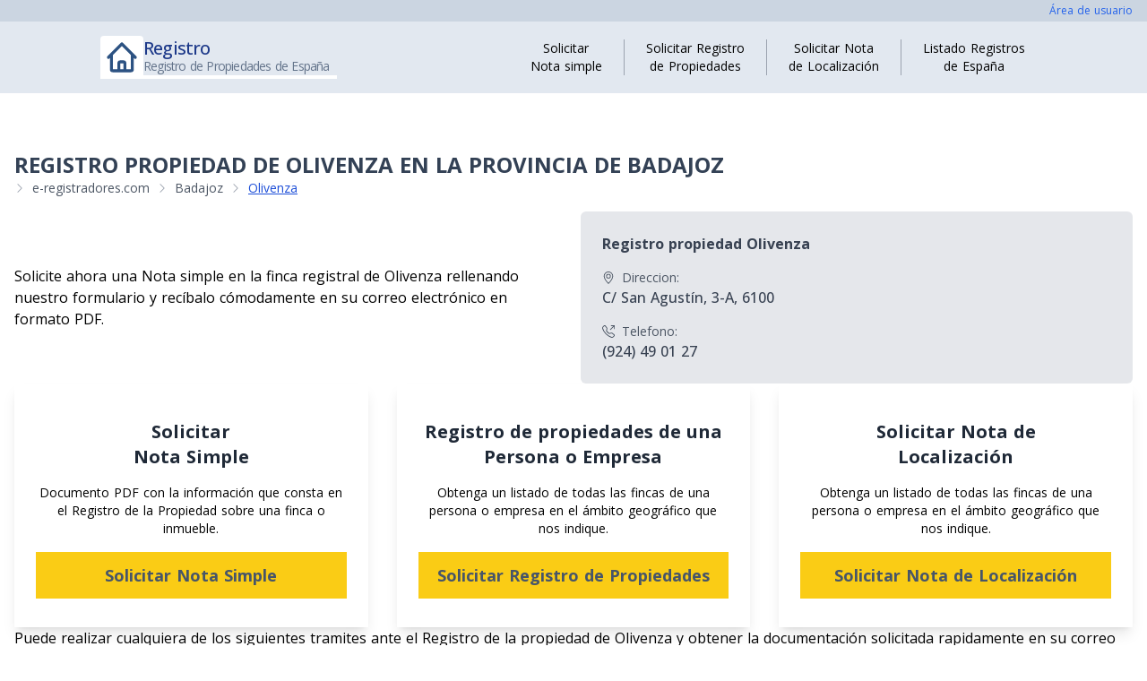

--- FILE ---
content_type: text/html;charset=utf-8
request_url: https://e-registradores.com/badajoz/olivenza
body_size: 11387
content:
<!DOCTYPE html><html><head><script>(function(w,i,g){w[g]=w[g]||[];if(typeof w[g].push=='function')w[g].push(i)})
(window,'AW-475172454','google_tags_first_party');</script><script async src="/46sh/"></script>
			<script>
				window.dataLayer = window.dataLayer || [];
				function gtag(){dataLayer.push(arguments);}
				gtag('js', new Date());
				gtag('set', 'developer_id.dYzg1YT', true);
				gtag('config', 'AW-475172454');
			</script>
			<meta charset="utf-8">
<meta name="viewport" content="width=device-width, initial-scale=1">
<title>Registro de la Propiedad de Olivenza - Solicitar Nota Simple</title>
<link rel="preconnect" href="https://fonts.googleapis.com">
<link rel="preconnect" href="https://fonts.gstatic.com" crossorigin>
<script src="https://www.googletagmanager.com/gtag/js?id=AW-475172454" async></script>
<link rel="stylesheet" href="https://fonts.googleapis.com/css2?family=Open+Sans:wght@300;400;500;700;800&display=swap">
<style>*,:after,:before{--tw-border-spacing-x:0;--tw-border-spacing-y:0;--tw-translate-x:0;--tw-translate-y:0;--tw-rotate:0;--tw-skew-x:0;--tw-skew-y:0;--tw-scale-x:1;--tw-scale-y:1;--tw-pan-x: ;--tw-pan-y: ;--tw-pinch-zoom: ;--tw-scroll-snap-strictness:proximity;--tw-gradient-from-position: ;--tw-gradient-via-position: ;--tw-gradient-to-position: ;--tw-ordinal: ;--tw-slashed-zero: ;--tw-numeric-figure: ;--tw-numeric-spacing: ;--tw-numeric-fraction: ;--tw-ring-inset: ;--tw-ring-offset-width:0px;--tw-ring-offset-color:#fff;--tw-ring-color:rgba(59,130,246,.5);--tw-ring-offset-shadow:0 0 #0000;--tw-ring-shadow:0 0 #0000;--tw-shadow:0 0 #0000;--tw-shadow-colored:0 0 #0000;--tw-blur: ;--tw-brightness: ;--tw-contrast: ;--tw-grayscale: ;--tw-hue-rotate: ;--tw-invert: ;--tw-saturate: ;--tw-sepia: ;--tw-drop-shadow: ;--tw-backdrop-blur: ;--tw-backdrop-brightness: ;--tw-backdrop-contrast: ;--tw-backdrop-grayscale: ;--tw-backdrop-hue-rotate: ;--tw-backdrop-invert: ;--tw-backdrop-opacity: ;--tw-backdrop-saturate: ;--tw-backdrop-sepia: ;--tw-contain-size: ;--tw-contain-layout: ;--tw-contain-paint: ;--tw-contain-style: }::backdrop{--tw-border-spacing-x:0;--tw-border-spacing-y:0;--tw-translate-x:0;--tw-translate-y:0;--tw-rotate:0;--tw-skew-x:0;--tw-skew-y:0;--tw-scale-x:1;--tw-scale-y:1;--tw-pan-x: ;--tw-pan-y: ;--tw-pinch-zoom: ;--tw-scroll-snap-strictness:proximity;--tw-gradient-from-position: ;--tw-gradient-via-position: ;--tw-gradient-to-position: ;--tw-ordinal: ;--tw-slashed-zero: ;--tw-numeric-figure: ;--tw-numeric-spacing: ;--tw-numeric-fraction: ;--tw-ring-inset: ;--tw-ring-offset-width:0px;--tw-ring-offset-color:#fff;--tw-ring-color:rgba(59,130,246,.5);--tw-ring-offset-shadow:0 0 #0000;--tw-ring-shadow:0 0 #0000;--tw-shadow:0 0 #0000;--tw-shadow-colored:0 0 #0000;--tw-blur: ;--tw-brightness: ;--tw-contrast: ;--tw-grayscale: ;--tw-hue-rotate: ;--tw-invert: ;--tw-saturate: ;--tw-sepia: ;--tw-drop-shadow: ;--tw-backdrop-blur: ;--tw-backdrop-brightness: ;--tw-backdrop-contrast: ;--tw-backdrop-grayscale: ;--tw-backdrop-hue-rotate: ;--tw-backdrop-invert: ;--tw-backdrop-opacity: ;--tw-backdrop-saturate: ;--tw-backdrop-sepia: ;--tw-contain-size: ;--tw-contain-layout: ;--tw-contain-paint: ;--tw-contain-style: }/*! tailwindcss v3.4.17 | MIT License | https://tailwindcss.com*/*,:after,:before{border:0 solid #e5e7eb;box-sizing:border-box}:after,:before{--tw-content:""}:host,html{line-height:1.5;-webkit-text-size-adjust:100%;font-family:ui-sans-serif,system-ui,sans-serif,Apple Color Emoji,Segoe UI Emoji,Segoe UI Symbol,Noto Color Emoji;font-feature-settings:normal;font-variation-settings:normal;-moz-tab-size:4;-o-tab-size:4;tab-size:4;-webkit-tap-highlight-color:transparent}body{line-height:inherit;margin:0}hr{border-top-width:1px;color:inherit;height:0}abbr:where([title]){-webkit-text-decoration:underline dotted;text-decoration:underline dotted}h1,h2,h3,h4,h5,h6{font-size:inherit;font-weight:inherit}a{color:inherit;text-decoration:inherit}b,strong{font-weight:bolder}code,kbd,pre,samp{font-family:ui-monospace,SFMono-Regular,Menlo,Monaco,Consolas,Liberation Mono,Courier New,monospace;font-feature-settings:normal;font-size:1em;font-variation-settings:normal}small{font-size:80%}sub,sup{font-size:75%;line-height:0;position:relative;vertical-align:baseline}sub{bottom:-.25em}sup{top:-.5em}table{border-collapse:collapse;border-color:inherit;text-indent:0}button,input,optgroup,select,textarea{color:inherit;font-family:inherit;font-feature-settings:inherit;font-size:100%;font-variation-settings:inherit;font-weight:inherit;letter-spacing:inherit;line-height:inherit;margin:0;padding:0}button,select{text-transform:none}button,input:where([type=button]),input:where([type=reset]),input:where([type=submit]){-webkit-appearance:button;background-color:transparent;background-image:none}:-moz-focusring{outline:auto}:-moz-ui-invalid{box-shadow:none}progress{vertical-align:baseline}::-webkit-inner-spin-button,::-webkit-outer-spin-button{height:auto}[type=search]{-webkit-appearance:textfield;outline-offset:-2px}::-webkit-search-decoration{-webkit-appearance:none}::-webkit-file-upload-button{-webkit-appearance:button;font:inherit}summary{display:list-item}blockquote,dd,dl,figure,h1,h2,h3,h4,h5,h6,hr,p,pre{margin:0}fieldset{margin:0}fieldset,legend{padding:0}menu,ol,ul{list-style:none;margin:0;padding:0}dialog{padding:0}textarea{resize:vertical}input::-moz-placeholder,textarea::-moz-placeholder{color:#9ca3af;opacity:1}input::placeholder,textarea::placeholder{color:#9ca3af;opacity:1}[role=button],button{cursor:pointer}:disabled{cursor:default}audio,canvas,embed,iframe,img,object,svg,video{display:block;vertical-align:middle}img,video{height:auto;max-width:100%}[hidden]:where(:not([hidden=until-found])){display:none}.container{margin-left:auto;margin-right:auto;width:100%}@media (min-width:640px){.container{max-width:640px}}@media (min-width:768px){.container{max-width:768px}}@media (min-width:1024px){.container{max-width:1024px}}@media (min-width:1280px){.container{max-width:1280px}}@media (min-width:1536px){.container{max-width:1536px}}.fixed{position:fixed}.absolute{position:absolute}.relative{position:relative}.-bottom-0{bottom:0}.-right-2{right:-.5rem}.bottom-0{bottom:0}.bottom-1{bottom:.25rem}.bottom-10{bottom:2.5rem}.bottom-12{bottom:3rem}.left-0{left:0}.left-6{left:1.5rem}.right-0{right:0}.top-0{top:0}.top-12{top:3rem}.top-2{top:.5rem}.top-6{top:1.5rem}.top-8{top:2rem}.z-10{z-index:10}.z-50{z-index:50}.order-1{order:1}.order-2{order:2}.col-span-1{grid-column:span 1/span 1}.col-span-2{grid-column:span 2/span 2}.float-right{float:right}.m-0{margin:0}.mx-2{margin-left:.5rem;margin-right:.5rem}.mx-4{margin-left:1rem;margin-right:1rem}.mx-auto{margin-left:auto;margin-right:auto}.my-12{margin-bottom:3rem;margin-top:3rem}.my-2{margin-bottom:.5rem;margin-top:.5rem}.my-4{margin-bottom:1rem;margin-top:1rem}.-mb-1{margin-bottom:-.25rem}.-mb-2{margin-bottom:-.5rem}.-mt-2{margin-top:-.5rem}.-mt-3{margin-top:-.75rem}.-mt-32{margin-top:-8rem}.-mt-4{margin-top:-1rem}.-mt-6{margin-top:-1.5rem}.mb-2{margin-bottom:.5rem}.mb-4{margin-bottom:1rem}.mb-6{margin-bottom:1.5rem}.ml-2{margin-left:.5rem}.ml-auto{margin-left:auto}.mr-2{margin-right:.5rem}.mr-6{margin-right:1.5rem}.mt-0{margin-top:0}.mt-1{margin-top:.25rem}.mt-10{margin-top:2.5rem}.mt-12{margin-top:3rem}.mt-2{margin-top:.5rem}.mt-6{margin-top:1.5rem}.mt-auto{margin-top:auto}.block{display:block}.flex{display:flex}.table{display:table}.grid{display:grid}.hidden{display:none}.h-1{height:.25rem}.h-10{height:2.5rem}.h-12{height:3rem}.h-2{height:.5rem}.h-28{height:7rem}.h-6{height:1.5rem}.h-8{height:2rem}.h-9{height:2.25rem}.h-\[50px\]{height:50px}.h-full{height:100%}.h-px{height:1px}.h-screen{height:100vh}.max-h-\[320px\]{max-height:320px}.max-h-full{max-height:100%}.min-h-screen{min-height:100vh}.w-10{width:2.5rem}.w-12{width:3rem}.w-28{width:7rem}.w-6{width:1.5rem}.w-9{width:2.25rem}.w-\[250px\]{width:250px}.w-fit{width:-moz-fit-content;width:fit-content}.w-full{width:100%}.min-w-\[32px\]{min-width:32px}.min-w-fit{min-width:-moz-fit-content;min-width:fit-content}.max-w-2xl{max-width:42rem}.max-w-3xl{max-width:48rem}.max-w-4xl{max-width:56rem}.max-w-\[170px\]{max-width:170px}.max-w-\[300px\]{max-width:300px}.max-w-full{max-width:100%}.max-w-lg{max-width:32rem}.max-w-xs{max-width:20rem}.flex-shrink-0,.shrink-0{flex-shrink:0}.grow{flex-grow:1}.table-auto{table-layout:auto}.scale-x-0{--tw-scale-x:0}.scale-x-0,.transform{transform:translate(var(--tw-translate-x),var(--tw-translate-y)) rotate(var(--tw-rotate)) skew(var(--tw-skew-x)) skewY(var(--tw-skew-y)) scaleX(var(--tw-scale-x)) scaleY(var(--tw-scale-y))}.cursor-default{cursor:default}.cursor-pointer{cursor:pointer}.select-text{-webkit-user-select:text;-moz-user-select:text;user-select:text}.grid-cols-1{grid-template-columns:repeat(1,minmax(0,1fr))}.grid-cols-4{grid-template-columns:repeat(4,minmax(0,1fr))}.flex-col{flex-direction:column}.flex-col-reverse{flex-direction:column-reverse}.items-start{align-items:flex-start}.items-end{align-items:flex-end}.items-center{align-items:center}.items-baseline{align-items:baseline}.justify-end{justify-content:flex-end}.justify-center{justify-content:center}.justify-between{justify-content:space-between}.justify-around{justify-content:space-around}.gap-0{gap:0}.gap-1{gap:.25rem}.gap-2{gap:.5rem}.gap-3{gap:.75rem}.gap-4{gap:1rem}.gap-5{gap:1.25rem}.gap-6{gap:1.5rem}.gap-8{gap:2rem}.self-end{align-self:flex-end}.overflow-hidden{overflow:hidden}.overflow-x-auto{overflow-x:auto}.overflow-y-auto{overflow-y:auto}.text-ellipsis{text-overflow:ellipsis}.whitespace-nowrap{white-space:nowrap}.text-nowrap{text-wrap:nowrap}.rounded{border-radius:.25rem}.rounded-full{border-radius:9999px}.rounded-lg{border-radius:.5rem}.rounded-md{border-radius:.375rem}.rounded-sm{border-radius:.125rem}.rounded-t{border-top-left-radius:.25rem;border-top-right-radius:.25rem}.border{border-width:1px}.border-2{border-width:2px}.border-b{border-bottom-width:1px}.border-b-2{border-bottom-width:2px}.border-b-4{border-bottom-width:4px}.border-l{border-left-width:1px}.border-t{border-top-width:1px}.border-t-8{border-top-width:8px}.border-dashed{border-style:dashed}.border-amber-300{--tw-border-opacity:1;border-color:rgb(252 211 77/var(--tw-border-opacity,1))}.border-blue-200{--tw-border-opacity:1;border-color:rgb(191 219 254/var(--tw-border-opacity,1))}.border-blue-300{--tw-border-opacity:1;border-color:rgb(147 197 253/var(--tw-border-opacity,1))}.border-blue-500{--tw-border-opacity:1;border-color:rgb(59 130 246/var(--tw-border-opacity,1))}.border-blue-800\/60{border-color:#1e40af99}.border-gray-300{--tw-border-opacity:1;border-color:rgb(209 213 219/var(--tw-border-opacity,1))}.border-slate-100{--tw-border-opacity:1;border-color:rgb(241 245 249/var(--tw-border-opacity,1))}.border-slate-200{--tw-border-opacity:1;border-color:rgb(226 232 240/var(--tw-border-opacity,1))}.border-slate-300{--tw-border-opacity:1;border-color:rgb(203 213 225/var(--tw-border-opacity,1))}.border-white{--tw-border-opacity:1;border-color:rgb(255 255 255/var(--tw-border-opacity,1))}.bg-amber-50{--tw-bg-opacity:1;background-color:rgb(255 251 235/var(--tw-bg-opacity,1))}.bg-black\/30{background-color:#0000004d}.bg-black\/50{background-color:#00000080}.bg-black\/90{background-color:#000000e6}.bg-blue-100{--tw-bg-opacity:1;background-color:rgb(219 234 254/var(--tw-bg-opacity,1))}.bg-blue-300{--tw-bg-opacity:1;background-color:rgb(147 197 253/var(--tw-bg-opacity,1))}.bg-blue-400{--tw-bg-opacity:1;background-color:rgb(96 165 250/var(--tw-bg-opacity,1))}.bg-blue-50\/20{background-color:#eff6ff33}.bg-blue-50\/60{background-color:#eff6ff99}.bg-blue-500{--tw-bg-opacity:1;background-color:rgb(59 130 246/var(--tw-bg-opacity,1))}.bg-blue-600{--tw-bg-opacity:1;background-color:rgb(37 99 235/var(--tw-bg-opacity,1))}.bg-blue-600\/50{background-color:#2563eb80}.bg-blue-700{--tw-bg-opacity:1;background-color:rgb(29 78 216/var(--tw-bg-opacity,1))}.bg-gray-200{--tw-bg-opacity:1;background-color:rgb(229 231 235/var(--tw-bg-opacity,1))}.bg-green-500{--tw-bg-opacity:1;background-color:rgb(34 197 94/var(--tw-bg-opacity,1))}.bg-green-600{--tw-bg-opacity:1;background-color:rgb(22 163 74/var(--tw-bg-opacity,1))}.bg-indigo-400{--tw-bg-opacity:1;background-color:rgb(129 140 248/var(--tw-bg-opacity,1))}.bg-red-500{--tw-bg-opacity:1;background-color:rgb(239 68 68/var(--tw-bg-opacity,1))}.bg-slate-100{--tw-bg-opacity:1;background-color:rgb(241 245 249/var(--tw-bg-opacity,1))}.bg-slate-200{--tw-bg-opacity:1;background-color:rgb(226 232 240/var(--tw-bg-opacity,1))}.bg-slate-300{--tw-bg-opacity:1;background-color:rgb(203 213 225/var(--tw-bg-opacity,1))}.bg-slate-50{--tw-bg-opacity:1;background-color:rgb(248 250 252/var(--tw-bg-opacity,1))}.bg-white{--tw-bg-opacity:1;background-color:rgb(255 255 255/var(--tw-bg-opacity,1))}.bg-white\/30{background-color:#ffffff4d}.bg-yellow-400{--tw-bg-opacity:1;background-color:rgb(250 204 21/var(--tw-bg-opacity,1))}.p-0{padding:0}.p-1\.5{padding:.375rem}.p-12{padding:3rem}.p-2{padding:.5rem}.p-3{padding:.75rem}.p-4{padding:1rem}.p-5{padding:1.25rem}.p-6{padding:1.5rem}.p-\[\.5px\]{padding:.5px}.px-1{padding-left:.25rem;padding-right:.25rem}.px-10{padding-left:2.5rem;padding-right:2.5rem}.px-12{padding-left:3rem;padding-right:3rem}.px-2{padding-left:.5rem;padding-right:.5rem}.px-3{padding-left:.75rem;padding-right:.75rem}.px-4{padding-left:1rem;padding-right:1rem}.px-6{padding-left:1.5rem;padding-right:1.5rem}.py-0{padding-bottom:0;padding-top:0}.py-1{padding-bottom:.25rem;padding-top:.25rem}.py-1\.5{padding-bottom:.375rem;padding-top:.375rem}.py-12{padding-bottom:3rem;padding-top:3rem}.py-16{padding-bottom:4rem;padding-top:4rem}.py-2{padding-bottom:.5rem;padding-top:.5rem}.py-3{padding-bottom:.75rem;padding-top:.75rem}.py-4{padding-bottom:1rem;padding-top:1rem}.py-6{padding-bottom:1.5rem;padding-top:1.5rem}.py-8{padding-bottom:2rem;padding-top:2rem}.pb-1{padding-bottom:.25rem}.pb-12{padding-bottom:3rem}.pb-2{padding-bottom:.5rem}.pb-3{padding-bottom:.75rem}.pb-4{padding-bottom:1rem}.pb-6{padding-bottom:1.5rem}.pl-0{padding-left:0}.pl-1{padding-left:.25rem}.pl-2{padding-left:.5rem}.pl-3{padding-left:.75rem}.pr-2{padding-right:.5rem}.pr-4{padding-right:1rem}.pr-5{padding-right:1.25rem}.pt-1{padding-top:.25rem}.pt-12{padding-top:3rem}.pt-2{padding-top:.5rem}.pt-4{padding-top:1rem}.pt-5{padding-top:1.25rem}.text-left{text-align:left}.text-center{text-align:center}.text-right{text-align:right}.text-2xl{font-size:1.5rem;line-height:2rem}.text-4xl{font-size:2.25rem;line-height:2.5rem}.text-5xl{font-size:3rem;line-height:1}.text-base{font-size:1rem;line-height:1.5rem}.text-lg{font-size:1.125rem;line-height:1.75rem}.text-sm{font-size:.875rem;line-height:1.25rem}.text-xl{font-size:1.25rem;line-height:1.75rem}.text-xs{font-size:.75rem;line-height:1rem}.font-bold{font-weight:700}.font-extrabold{font-weight:800}.font-medium{font-weight:500}.font-normal{font-weight:400}.font-semibold{font-weight:600}.font-thin{font-weight:100}.uppercase{text-transform:uppercase}.leading-\[0px\]{line-height:0px}.leading-none{line-height:1}.tracking-tighter{letter-spacing:-.05em}.text-blue-400{--tw-text-opacity:1;color:rgb(96 165 250/var(--tw-text-opacity,1))}.text-blue-500{--tw-text-opacity:1;color:rgb(59 130 246/var(--tw-text-opacity,1))}.text-blue-600{--tw-text-opacity:1;color:rgb(37 99 235/var(--tw-text-opacity,1))}.text-blue-700{--tw-text-opacity:1;color:rgb(29 78 216/var(--tw-text-opacity,1))}.text-blue-900{--tw-text-opacity:1;color:rgb(30 58 138/var(--tw-text-opacity,1))}.text-gray-500{--tw-text-opacity:1;color:rgb(107 114 128/var(--tw-text-opacity,1))}.text-gray-600{--tw-text-opacity:1;color:rgb(75 85 99/var(--tw-text-opacity,1))}.text-gray-700{--tw-text-opacity:1;color:rgb(55 65 81/var(--tw-text-opacity,1))}.text-gray-800{--tw-text-opacity:1;color:rgb(31 41 55/var(--tw-text-opacity,1))}.text-green-600{--tw-text-opacity:1;color:rgb(22 163 74/var(--tw-text-opacity,1))}.text-lime-600{--tw-text-opacity:1;color:rgb(101 163 13/var(--tw-text-opacity,1))}.text-red-400{--tw-text-opacity:1;color:rgb(248 113 113/var(--tw-text-opacity,1))}.text-red-500{--tw-text-opacity:1;color:rgb(239 68 68/var(--tw-text-opacity,1))}.text-red-600{--tw-text-opacity:1;color:rgb(220 38 38/var(--tw-text-opacity,1))}.text-slate-300{--tw-text-opacity:1;color:rgb(203 213 225/var(--tw-text-opacity,1))}.text-slate-400{--tw-text-opacity:1;color:rgb(148 163 184/var(--tw-text-opacity,1))}.text-slate-500{--tw-text-opacity:1;color:rgb(100 116 139/var(--tw-text-opacity,1))}.text-slate-500\/70{color:#64748bb3}.text-slate-600{--tw-text-opacity:1;color:rgb(71 85 105/var(--tw-text-opacity,1))}.text-slate-700{--tw-text-opacity:1;color:rgb(51 65 85/var(--tw-text-opacity,1))}.text-slate-800{--tw-text-opacity:1;color:rgb(30 41 59/var(--tw-text-opacity,1))}.text-white{--tw-text-opacity:1;color:rgb(255 255 255/var(--tw-text-opacity,1))}.underline{text-decoration-line:underline}.antialiased{-webkit-font-smoothing:antialiased;-moz-osx-font-smoothing:grayscale}.opacity-100{opacity:1}.opacity-60{opacity:.6}.opacity-75{opacity:.75}.shadow-lg{--tw-shadow:0 10px 15px -3px rgba(0,0,0,.1),0 4px 6px -4px rgba(0,0,0,.1);--tw-shadow-colored:0 10px 15px -3px var(--tw-shadow-color),0 4px 6px -4px var(--tw-shadow-color)}.shadow-lg,.shadow-md{box-shadow:var(--tw-ring-offset-shadow,0 0 #0000),var(--tw-ring-shadow,0 0 #0000),var(--tw-shadow)}.shadow-md{--tw-shadow:0 4px 6px -1px rgba(0,0,0,.1),0 2px 4px -2px rgba(0,0,0,.1);--tw-shadow-colored:0 4px 6px -1px var(--tw-shadow-color),0 2px 4px -2px var(--tw-shadow-color)}.shadow-black\/20{--tw-shadow-color:rgba(0,0,0,.2);--tw-shadow:var(--tw-shadow-colored)}.outline-none{outline:2px solid transparent;outline-offset:2px}.outline{outline-style:solid}.grayscale{--tw-grayscale:grayscale(100%);filter:var(--tw-blur) var(--tw-brightness) var(--tw-contrast) var(--tw-grayscale) var(--tw-hue-rotate) var(--tw-invert) var(--tw-saturate) var(--tw-sepia) var(--tw-drop-shadow)}.transition{transition-duration:.15s;transition-property:color,background-color,border-color,text-decoration-color,fill,stroke,opacity,box-shadow,transform,filter,-webkit-backdrop-filter;transition-property:color,background-color,border-color,text-decoration-color,fill,stroke,opacity,box-shadow,transform,filter,backdrop-filter;transition-property:color,background-color,border-color,text-decoration-color,fill,stroke,opacity,box-shadow,transform,filter,backdrop-filter,-webkit-backdrop-filter;transition-timing-function:cubic-bezier(.4,0,.2,1)}.transition-all{transition-duration:.15s;transition-property:all;transition-timing-function:cubic-bezier(.4,0,.2,1)}.duration-100{transition-duration:.1s}.ease-in-out{transition-timing-function:cubic-bezier(.4,0,.2,1)}input[type=password],input[type=text]{background-color:transparent;outline:2px solid transparent;outline-offset:2px;padding:.75rem 1rem;width:100%}input[type=checkbox],input[type=radio]{cursor:pointer}input[type=checkbox]:disabled,input[type=radio]:disabled{cursor:default}.hover\:bg-slate-50:hover{--tw-bg-opacity:1;background-color:rgb(248 250 252/var(--tw-bg-opacity,1))}.hover\:text-blue-900:hover{--tw-text-opacity:1;color:rgb(30 58 138/var(--tw-text-opacity,1))}.hover\:text-slate-500:hover{--tw-text-opacity:1;color:rgb(100 116 139/var(--tw-text-opacity,1))}.hover\:underline:hover{text-decoration-line:underline}@media (min-width:640px){.sm\:flex{display:flex}.sm\:max-w-lg{max-width:32rem}.sm\:grid-cols-2{grid-template-columns:repeat(2,minmax(0,1fr))}.sm\:grid-cols-3{grid-template-columns:repeat(3,minmax(0,1fr))}.sm\:grid-cols-4{grid-template-columns:repeat(4,minmax(0,1fr))}.sm\:flex-row{flex-direction:row}.sm\:items-center{align-items:center}.sm\:justify-center{justify-content:center}.sm\:rounded-md{border-radius:.375rem}.sm\:px-12{padding-left:3rem;padding-right:3rem}.sm\:text-xl{font-size:1.25rem;line-height:1.75rem}}@media (min-width:768px){.md\:relative{position:relative}.md\:bottom-auto{bottom:auto}.md\:left-auto{left:auto}.md\:top-auto{top:auto}.md\:block{display:block}.md\:flex{display:flex}.md\:hidden{display:none}.md\:w-auto{width:auto}.md\:min-w-\[320px\]{min-width:320px}.md\:max-w-\[220px\]{max-width:220px}.md\:max-w-\[246px\]{max-width:246px}.md\:grid-cols-2{grid-template-columns:repeat(2,minmax(0,1fr))}.md\:grid-cols-3{grid-template-columns:repeat(3,minmax(0,1fr))}.md\:items-center{align-items:center}.md\:gap-12{gap:3rem}.md\:gap-6{gap:1.5rem}.md\:p-10{padding:2.5rem}.md\:p-5{padding:1.25rem}.md\:px-0{padding-left:0;padding-right:0}.md\:px-4{padding-left:1rem;padding-right:1rem}.md\:py-0{padding-bottom:0;padding-top:0}.md\:py-24{padding-bottom:6rem;padding-top:6rem}.md\:pt-5{padding-top:1.25rem}}@media (min-width:1024px){.lg\:relative{position:relative}.lg\:top-auto{top:auto}.lg\:table-cell{display:table-cell}.lg\:table-row{display:table-row}.lg\:grid-cols-12{grid-template-columns:repeat(12,minmax(0,1fr))}.lg\:grid-cols-3{grid-template-columns:repeat(3,minmax(0,1fr))}.lg\:px-6{padding-left:1.5rem;padding-right:1.5rem}.lg\:text-lg{font-size:1.125rem;line-height:1.75rem}.lg\:text-xl{font-size:1.25rem;line-height:1.75rem}}</style>
<style>html{font-family:Open Sans,sans-serif;font-size:16px;word-spacing:1px;-ms-text-size-adjust:100%;-webkit-text-size-adjust:100%;-moz-osx-font-smoothing:grayscale;-webkit-font-smoothing:antialiased;box-sizing:border-box}.container{max-width:100%;padding:16px;width:1280px}*,:after,:before{box-sizing:border-box;margin:0}.full-screen{height:calc(100vh - 200px)}</style>
<style>.content[data-v-a422dea5]{display:flex;flex-direction:column;min-height:100vh}</style>
<style>.auth-nav-wrapper[data-v-de7f47b9]{width:100%;--tw-bg-opacity:1;background-color:rgb(203 213 225/var(--tw-bg-opacity,1));font-size:.875rem;line-height:1.25rem;padding-bottom:.25rem;padding-top:.25rem;--tw-text-opacity:1;color:rgb(37 99 235/var(--tw-text-opacity,1))}.auth-nav-wrapper .container[data-v-de7f47b9]{display:flex;justify-content:flex-end;padding-bottom:0;padding-top:0}nav[data-v-de7f47b9]{--tw-bg-opacity:1;background-color:rgb(226 232 240/var(--tw-bg-opacity,1))}nav .box-logo[data-v-de7f47b9]{align-items:center;border-bottom-width:4px;display:flex;flex-shrink:0;gap:.5rem;--tw-border-opacity:1;border-color:rgb(255 255 255/var(--tw-border-opacity,1));padding-right:.5rem}.set-padding[data-v-de7f47b9]{padding-bottom:.5rem;padding-top:.5rem}.subnav[data-v-de7f47b9]{align-items:center;display:none;gap:0;height:100%;padding-bottom:.25rem;padding-top:.25rem}@media (min-width:768px){.subnav[data-v-de7f47b9]{display:flex}}.subnav a[data-v-de7f47b9]{display:block;font-size:.75rem;line-height:1rem;max-width:170px;padding-left:1rem;padding-right:1rem;text-align:center}@media (min-width:1024px){.subnav a[data-v-de7f47b9]{font-size:.875rem;line-height:1.25rem;padding-left:1.5rem;padding-right:1.5rem}}.subnav a+a[data-v-de7f47b9]{border-left-width:1px;--tw-border-opacity:1;border-color:rgb(156 163 175/var(--tw-border-opacity,1))}.subnav a[data-v-de7f47b9]:hover{--tw-text-opacity:1;color:rgb(29 78 216/var(--tw-text-opacity,1))}</style>
<style>.content-link[data-v-b4d33449],.link[data-v-b4d33449]{position:relative}.link[data-v-b4d33449]{align-self:flex-end;cursor:pointer;font-size:.75rem;line-height:1rem;text-align:right;--tw-text-opacity:1;color:rgb(37 99 235/var(--tw-text-opacity,1))}.link[data-v-b4d33449]:before{bottom:0;content:"";height:1px;position:absolute;transform-origin:left;width:100%;--tw-scale-x:0;background-color:#2563eb80;transition-duration:.15s;transition-property:all;transition-timing-function:cubic-bezier(.4,0,.2,1)}.link[data-v-b4d33449]:before,.link[data-v-b4d33449]:hover:before{transform:translate(var(--tw-translate-x),var(--tw-translate-y)) rotate(var(--tw-rotate)) skew(var(--tw-skew-x)) skewY(var(--tw-skew-y)) scaleX(var(--tw-scale-x)) scaleY(var(--tw-scale-y))}.link[data-v-b4d33449]:hover:before{--tw-scale-x:1}</style>
<style>.box-data[data-v-d6071092]{border-radius:.375rem;--tw-bg-opacity:1;background-color:rgb(229 231 235/var(--tw-bg-opacity,1));padding:1.5rem}.box-data strong[data-v-d6071092]{--tw-text-opacity:1;color:rgb(55 65 81/var(--tw-text-opacity,1))}.box-data .label[data-v-d6071092]{display:flex;flex-direction:column;margin-top:1rem;--tw-text-opacity:1;color:rgb(75 85 99/var(--tw-text-opacity,1))}.box-data .label .icon[data-v-d6071092]{align-items:center;display:flex}.box-data .label .icon svg[data-v-d6071092]{flex-shrink:0;height:14px;margin-right:.5rem;width:14px}.box-data .label .icon span[data-v-d6071092]{font-size:.875rem;line-height:1.25rem;padding-right:.5rem;--tw-text-opacity:1;color:rgb(75 85 99/var(--tw-text-opacity,1))}.box-data .label p[data-v-d6071092]{font-weight:500;--tw-text-opacity:1;color:rgb(55 65 81/var(--tw-text-opacity,1))}ul.breadcrumb[data-v-d6071092]{display:flex;margin-bottom:1rem}ul.breadcrumb li[data-v-d6071092]{align-items:center;display:flex;font-size:.875rem;line-height:1.25rem;padding:0;--tw-text-opacity:1;color:rgb(75 85 99/var(--tw-text-opacity,1))}ul.breadcrumb li[data-v-d6071092]:last-child{--tw-text-opacity:1;color:rgb(29 78 216/var(--tw-text-opacity,1));text-decoration-line:underline}ul.breadcrumb li+li[data-v-d6071092]{padding-left:.5rem}ul.breadcrumb li .chevron-right[data-v-d6071092]{height:12px;margin-right:.5rem;width:12px;--tw-text-opacity:1;color:rgb(156 163 175/var(--tw-text-opacity,1))}ul li[data-v-d6071092]{padding:.5rem}.link[data-v-d6071092]{font-size:.875rem;line-height:1.25rem}.link[data-v-d6071092]:hover{text-decoration-line:underline}h1[data-v-d6071092]{font-size:1.5rem;font-weight:700;line-height:2rem;text-transform:uppercase;--tw-text-opacity:1;color:rgb(51 65 85/var(--tw-text-opacity,1))}.group-data[data-v-d6071092]{align-items:center;display:grid;gap:1rem;grid-template-columns:repeat(1,minmax(0,1fr))}@media (min-width:768px){.group-data[data-v-d6071092]{grid-template-columns:repeat(2,minmax(0,1fr))}}</style>
<style>ul.breadcrumb[data-v-d8f2bbfd]{display:flex;flex-direction:column;margin-bottom:1rem}ul.breadcrumb li[data-v-d8f2bbfd]{align-items:center;display:flex;font-size:.875rem;line-height:1.25rem;padding:0;--tw-text-opacity:1;color:rgb(75 85 99/var(--tw-text-opacity,1))}ul.breadcrumb li[data-v-d8f2bbfd]:last-child{--tw-text-opacity:1;color:rgb(29 78 216/var(--tw-text-opacity,1));text-decoration-line:underline}ul.breadcrumb li+li[data-v-d8f2bbfd]{padding-top:.5rem}ul.breadcrumb li .chevron-right[data-v-d8f2bbfd]{height:12px;margin-right:.5rem;width:12px;--tw-text-opacity:1;color:rgb(156 163 175/var(--tw-text-opacity,1))}@media (min-width:640px){ul.breadcrumb[data-v-d8f2bbfd]{flex-direction:row}ul.breadcrumb li+li[data-v-d8f2bbfd]{padding-left:.5rem;padding-top:0}}</style>
<style>h2[data-v-f2f1e44d]{font-size:1rem;font-weight:700;line-height:1.5rem;margin-bottom:1rem;margin-top:.5rem;--tw-text-opacity:1;color:rgb(31 41 55/var(--tw-text-opacity,1))}@media (min-width:1024px){h2[data-v-f2f1e44d]{font-size:1.25rem;line-height:1.75rem}}.card[data-v-f2f1e44d]{display:flex;flex-direction:column;justify-content:center;--tw-bg-opacity:1;background-color:rgb(255 255 255/var(--tw-bg-opacity,1));padding:2rem 1.5rem;text-align:center;--tw-shadow:0 10px 15px -3px rgba(0,0,0,.1),0 4px 6px -4px rgba(0,0,0,.1);--tw-shadow-colored:0 10px 15px -3px var(--tw-shadow-color),0 4px 6px -4px var(--tw-shadow-color);box-shadow:var(--tw-ring-offset-shadow,0 0 #0000),var(--tw-ring-shadow,0 0 #0000),var(--tw-shadow)}</style>
<style>.button[data-v-96a733e2]{cursor:pointer;--tw-bg-opacity:1;background-color:rgb(250 204 21/var(--tw-bg-opacity,1));font-size:1rem;font-weight:600;line-height:1.5rem;padding-bottom:.75rem;padding-top:.75rem;text-align:center;--tw-text-opacity:1;color:rgb(71 85 105/var(--tw-text-opacity,1));transition-duration:.1s;transition-property:all;transition-timing-function:cubic-bezier(.4,0,.2,1)}.button[data-v-96a733e2]:hover{--tw-shadow:0 4px 6px -1px rgba(0,0,0,.1),0 2px 4px -2px rgba(0,0,0,.1);--tw-shadow-colored:0 4px 6px -1px var(--tw-shadow-color),0 2px 4px -2px var(--tw-shadow-color);box-shadow:var(--tw-ring-offset-shadow,0 0 #0000),var(--tw-ring-shadow,0 0 #0000),var(--tw-shadow)}@media (min-width:1024px){.button[data-v-96a733e2]{font-size:1.125rem;line-height:1.75rem}}</style>
<style>footer[data-v-c67e6cdb]{border-top-width:8px;margin-top:auto;--tw-border-opacity:1;border-color:rgb(241 245 249/var(--tw-border-opacity,1));--tw-bg-opacity:1;background-color:rgb(226 232 240/var(--tw-bg-opacity,1));padding-bottom:1rem;padding-top:3rem}footer .box-logo[data-v-c67e6cdb]{align-items:center;border-bottom-width:4px;display:flex;flex-shrink:0;gap:.5rem;--tw-border-opacity:1;border-color:rgb(255 255 255/var(--tw-border-opacity,1));padding-right:.5rem}footer .subnav[data-v-c67e6cdb]{align-items:center;display:none;gap:0;height:100%;margin-left:auto;padding-bottom:.25rem;padding-top:.25rem}@media (min-width:768px){footer .subnav[data-v-c67e6cdb]{display:flex}}footer .subnav a[data-v-c67e6cdb]{display:block;font-size:.75rem;line-height:1rem;max-width:170px;padding-left:1rem;padding-right:1rem;text-align:center}@media (min-width:1024px){footer .subnav a[data-v-c67e6cdb]{font-size:.875rem;line-height:1.25rem;padding-left:1.5rem;padding-right:1.5rem}}footer .subnav a+a[data-v-c67e6cdb]{border-left-width:1px;--tw-border-opacity:1;border-color:rgb(156 163 175/var(--tw-border-opacity,1))}footer .subnav a[data-v-c67e6cdb]:hover{--tw-text-opacity:1;color:rgb(29 78 216/var(--tw-text-opacity,1))}footer .footer-text[data-v-c67e6cdb]{font-size:.875rem;line-height:1.25rem;padding-top:3rem;text-align:center;--tw-text-opacity:1;color:rgb(75 85 99/var(--tw-text-opacity,1))}footer .subsub-nav[data-v-c67e6cdb]{align-items:center;display:flex;flex-direction:column-reverse;font-size:.75rem;gap:1.5rem;justify-content:space-between;line-height:1rem;margin-top:1.5rem;width:100%;--tw-text-opacity:1;color:rgb(107 114 128/var(--tw-text-opacity,1))}@media (min-width:768px){footer .subsub-nav[data-v-c67e6cdb]{flex-direction:row}}footer .group-links[data-v-c67e6cdb]{align-items:center;display:flex;flex-direction:column;gap:1rem}@media (min-width:768px){footer .group-links[data-v-c67e6cdb]{flex-direction:row}}</style>
<style>.auth-wrapper[data-v-7db35a4b]{display:flex;height:100vh;justify-content:flex-end;position:fixed;z-index:10}.auth-wrapper[data-v-7db35a4b],.auth-wrapper .bg-screen[data-v-7db35a4b]{bottom:0;left:0;right:0;top:0;width:100%}.auth-wrapper .bg-screen[data-v-7db35a4b]{background-color:#00000080;height:100%;position:absolute}.auth-wrapper .auth-form-wrapper[data-v-7db35a4b]{height:100%;max-width:32rem;position:relative;width:100%;--tw-bg-opacity:1;background-color:rgb(255 255 255/var(--tw-bg-opacity,1));padding-left:2rem;padding-right:2rem}.auth-wrapper .auth-form-wrapper .icon-close[data-v-7db35a4b]{border-radius:.25rem;cursor:pointer;left:1.5rem;position:absolute;top:1.5rem;--tw-bg-opacity:1;background-color:rgb(226 232 240/var(--tw-bg-opacity,1));font-size:1.5rem;line-height:2rem;line-height:0px;padding:.75rem;--tw-text-opacity:1;color:rgb(71 85 105/var(--tw-text-opacity,1))}.auth-wrapper .auth-form-wrapper .icon-close svg[data-v-7db35a4b]{margin:0;padding:0}.auth-wrapper .auth-form-wrapper .auth-form-container[data-v-7db35a4b]{display:flex;flex-direction:column;gap:1.5rem;height:100%;justify-content:center;margin-top:-4rem;width:100%}.auth-wrapper .auth-form-wrapper .auth-form-container[data-v-7db35a4b] h1{font-size:1.5rem;font-weight:700;line-height:2rem;--tw-text-opacity:1;color:rgb(71 85 105/var(--tw-text-opacity,1))}.auth-wrapper .auth-form-wrapper .auth-form-container[data-v-7db35a4b] .link-remember-psw{align-self:flex-end;cursor:pointer;font-size:.875rem;line-height:1.25rem;position:relative;text-align:right;--tw-text-opacity:1;color:rgb(37 99 235/var(--tw-text-opacity,1))}.auth-wrapper .auth-form-wrapper .auth-form-container[data-v-7db35a4b] .link-remember-psw:before{bottom:0;content:"";height:1px;position:absolute;transform-origin:left;width:100%;--tw-scale-x:0;background-color:#2563eb80;transform:translate(var(--tw-translate-x),var(--tw-translate-y)) rotate(var(--tw-rotate)) skew(var(--tw-skew-x)) skewY(var(--tw-skew-y)) scaleX(var(--tw-scale-x)) scaleY(var(--tw-scale-y));transition-duration:.15s;transition-property:all;transition-timing-function:cubic-bezier(.4,0,.2,1)}.auth-wrapper .auth-form-wrapper .auth-form-container[data-v-7db35a4b] .link-remember-psw:hover:before{--tw-scale-x:1;transform:translate(var(--tw-translate-x),var(--tw-translate-y)) rotate(var(--tw-rotate)) skew(var(--tw-skew-x)) skewY(var(--tw-skew-y)) scaleX(var(--tw-scale-x)) scaleY(var(--tw-scale-y))}.loader[data-v-7db35a4b]{background-color:#ffffff4d;height:100%;left:0;position:absolute;top:0;width:100%}.loader[data-v-7db35a4b],.loader .loader-box[data-v-7db35a4b]{align-items:center;display:flex;justify-content:center}.loader .loader-box[data-v-7db35a4b]{border-radius:.5rem;height:7rem;margin-top:-8rem;width:7rem;--tw-bg-opacity:1;background-color:rgb(248 250 252/var(--tw-bg-opacity,1));--tw-shadow:0 10px 15px -3px rgba(0,0,0,.1),0 4px 6px -4px rgba(0,0,0,.1);--tw-shadow-colored:0 10px 15px -3px var(--tw-shadow-color),0 4px 6px -4px var(--tw-shadow-color);box-shadow:var(--tw-ring-offset-shadow,0 0 #0000),var(--tw-ring-shadow,0 0 #0000),var(--tw-shadow);--tw-shadow-color:#d1d5db;--tw-shadow:var(--tw-shadow-colored)}.loader .loader-box .icon[data-v-7db35a4b]{font-size:3rem;line-height:1;--tw-text-opacity:1;color:rgb(29 78 216/var(--tw-text-opacity,1))}</style>
<link rel="stylesheet" href="/_nuxt/entry.DkBuMdxL.css" crossorigin>
<link rel="stylesheet" href="/_nuxt/BaseInputText.LbaKrESl.css" crossorigin>
<link rel="stylesheet" href="/_nuxt/RequestsButton.NTqYVfGZ.css" crossorigin>
<link rel="stylesheet" href="/_nuxt/AppBreadcrumb.JxoabytC.css" crossorigin>
<link rel="stylesheet" href="/_nuxt/GroupProducts.DJEE18lZ.css" crossorigin>
<link rel="stylesheet" href="/_nuxt/HomeButton.DwMD7Ffs.css" crossorigin>
<link rel="modulepreload" as="script" crossorigin href="/_nuxt/Dw8W65z2.js">
<link rel="modulepreload" as="script" crossorigin href="/_nuxt/Vj4xPMh9.js">
<link rel="modulepreload" as="script" crossorigin href="/_nuxt/DlAUqK2U.js">
<link rel="modulepreload" as="script" crossorigin href="/_nuxt/LItSIm4A.js">
<link rel="modulepreload" as="script" crossorigin href="/_nuxt/BHwPPHUl.js">
<link rel="modulepreload" as="script" crossorigin href="/_nuxt/D-2QQReV.js">
<link rel="modulepreload" as="script" crossorigin href="/_nuxt/CvPA7vUm.js">
<link rel="modulepreload" as="script" crossorigin href="/_nuxt/Bgw460R-.js">
<link rel="modulepreload" as="script" crossorigin href="/_nuxt/BW3M_-w_.js">
<link rel="modulepreload" as="script" crossorigin href="/_nuxt/YTJeXmbD.js">
<link rel="modulepreload" as="script" crossorigin href="/_nuxt/9Hv9M3qN.js">
<link rel="modulepreload" as="script" crossorigin href="/_nuxt/DXOEHkkV.js">
<link rel="modulepreload" as="script" crossorigin href="/_nuxt/Cg7CzUfI.js">
<link rel="modulepreload" as="script" crossorigin href="/_nuxt/CeVroVdX.js">
<link rel="modulepreload" as="script" crossorigin href="/_nuxt/DUF-MRg9.js">
<link rel="preload" as="fetch" fetchpriority="low" crossorigin="anonymous" href="/_nuxt/builds/meta/758aadd3-2bab-4896-b517-fb465b2065b3.json">
<link rel="prefetch" as="script" crossorigin href="/_nuxt/Dtt1iHmG.js">
<link rel="prefetch" as="style" crossorigin href="/_nuxt/PanelButtonLite.C7540v5m.css">
<link rel="prefetch" as="script" crossorigin href="/_nuxt/DCOojUOW.js">
<link rel="prefetch" as="script" crossorigin href="/_nuxt/SEfrSq7-.js">
<link rel="prefetch" as="script" crossorigin href="/_nuxt/BMb-g05A.js">
<link rel="prefetch" as="script" crossorigin href="/_nuxt/CFveDsZU.js">
<link rel="prefetch" as="script" crossorigin href="/_nuxt/eSrdivNb.js">
<meta name="robots" content="index, follow">
<meta name="og:locale" content="es_ES">
<meta name="og:type" content="article">
<meta name="og:title" content="Registro de la Propiedad de Olivenza - Solicitar Nota Simple">
<meta name="og:description" content="Solicita ahora la nota simple ante el registro de Olivenza. Información de contacto del Registro de la propiedad de Olivenza">
<meta name="description" content="Solicita ahora la nota simple ante el registro de Olivenza. Información de contacto del Registro de la propiedad de Olivenza">
<link rel="canonical" href="https://e-registradores.com/badajoz/olivenza">
<script type="module" src="/_nuxt/Dw8W65z2.js" crossorigin></script></head><body><!--teleport start anchor--><!----><!--teleport anchor--><div id="__nuxt"><div class="content" data-v-a422dea5><nav data-v-a422dea5 data-v-de7f47b9><div class="auth-nav-wrapper" data-v-de7f47b9><div class="container" data-v-de7f47b9><div class="content-link" data-v-de7f47b9 data-v-b4d33449><div class="link" data-v-b4d33449><!--[-->Área de usuario<!--]--></div></div></div></div><div class="container" data-v-de7f47b9><div class="flex items-center gap-5 justify-around" data-v-de7f47b9><a href="/" class="" data-v-de7f47b9><div class="box-logo" data-v-de7f47b9><div class="bg-white rounded-t flex-shrink-0 pb-1" data-v-de7f47b9><img class="h-10 w-12 mt-1 -mb-1 px-1" src="/theme/icon-home.svg" data-v-de7f47b9></div><div class="text-blue-900 shrink-0 flex flex-col tracking-tighter" data-v-de7f47b9><div class="font-medium text-xl -mb-1" data-v-de7f47b9>Registro</div><div class="text-sm text-slate-500" data-v-de7f47b9>Registro de Propiedades de España</div></div></div></a><div class="subnav" data-v-de7f47b9><a href="/nota-simple" class="" data-v-de7f47b9><div class="link" data-v-de7f47b9>Solicitar<br data-v-de7f47b9>Nota simple</div></a><a href="/registro-propiedades" class="" data-v-de7f47b9><div class="link" data-v-de7f47b9>Solicitar Registro<br data-v-de7f47b9>de Propiedades</div></a><a href="/nota-localizacion" class="" data-v-de7f47b9><div class="link" data-v-de7f47b9>Solicitar Nota<br data-v-de7f47b9>de Localización</div></a><a href="/registros-propiedad-provincias" class="" data-v-de7f47b9><div class="link" data-v-de7f47b9>Listado Registros<br data-v-de7f47b9>de España</div></a></div></div></div></nav><!--[--><div class="container" data-v-d6071092><div class="flex flex-col gap-6 my-12" data-v-d6071092><h1 data-v-d6071092>Registro Propiedad de Olivenza en la provincia de Badajoz</h1><ul class="breadcrumb" data-v-d6071092 data-v-d8f2bbfd><li data-v-d8f2bbfd><svg class="chevron-right" xmlns="http://www.w3.org/2000/svg" width="16" height="16" fill="currentColor" viewBox="0 0 16 16" data-v-d8f2bbfd><path d="M4.646 1.646a.5.5 0 0 1 .708 0l6 6a.5.5 0 0 1 0 .708l-6 6a.5.5 0 0 1-.708-.708L10.293 8 4.646 2.354a.5.5 0 0 1 0-.708z" data-v-d8f2bbfd></path></svg><a href="/" class="link" tag="a" data-v-d8f2bbfd>e-registradores.com</a></li><li data-v-d8f2bbfd><svg class="chevron-right" xmlns="http://www.w3.org/2000/svg" width="16" height="16" fill="currentColor" viewBox="0 0 16 16" data-v-d8f2bbfd><path d="M4.646 1.646a.5.5 0 0 1 .708 0l6 6a.5.5 0 0 1 0 .708l-6 6a.5.5 0 0 1-.708-.708L10.293 8 4.646 2.354a.5.5 0 0 1 0-.708z" data-v-d8f2bbfd></path></svg><a href="/badajoz" class="link" tag="a" data-v-d8f2bbfd>Badajoz</a></li><li data-v-d8f2bbfd><svg class="chevron-right" xmlns="http://www.w3.org/2000/svg" width="16" height="16" fill="currentColor" viewBox="0 0 16 16" data-v-d8f2bbfd><path d="M4.646 1.646a.5.5 0 0 1 .708 0l6 6a.5.5 0 0 1 0 .708l-6 6a.5.5 0 0 1-.708-.708L10.293 8 4.646 2.354a.5.5 0 0 1 0-.708z" data-v-d8f2bbfd></path></svg><a aria-current="page" href="/badajoz/olivenza" class="router-link-active router-link-exact-active link" tag="a" data-v-d8f2bbfd>Olivenza</a></li></ul><div class="group-data" data-v-d6071092><p class="max-w-2xl" data-v-d6071092>Solicite ahora una Nota simple en la finca registral de Olivenza rellenando nuestro formulario y recíbalo cómodamente en su correo electrónico en formato PDF.</p><div class="box-data" data-v-d6071092><strong data-v-d6071092>Registro propiedad Olivenza</strong><div class="label" data-v-d6071092><div class="icon" data-v-d6071092><svg xmlns="http://www.w3.org/2000/svg" width="16" height="16" fill="currentColor" class="bi bi-geo-alt" viewBox="0 0 16 16" data-v-d6071092><path d="M12.166 8.94c-.524 1.062-1.234 2.12-1.96 3.07A31.493 31.493 0 0 1 8 14.58a31.481 31.481 0 0 1-2.206-2.57c-.726-.95-1.436-2.008-1.96-3.07C3.304 7.867 3 6.862 3 6a5 5 0 0 1 10 0c0 .862-.305 1.867-.834 2.94zM8 16s6-5.686 6-10A6 6 0 0 0 2 6c0 4.314 6 10 6 10z" data-v-d6071092></path><path d="M8 8a2 2 0 1 1 0-4 2 2 0 0 1 0 4zm0 1a3 3 0 1 0 0-6 3 3 0 0 0 0 6z" data-v-d6071092></path></svg><span data-v-d6071092>Direccion:</span></div><p data-v-d6071092>C/ San Agustín, 3-A, 6100</p></div><div class="label" data-v-d6071092><div class="icon" data-v-d6071092><svg xmlns="http://www.w3.org/2000/svg" width="16" height="16" fill="currentColor" class="bi bi-telephone-outbound" viewBox="0 0 16 16" data-v-d6071092><path d="M3.654 1.328a.678.678 0 0 0-1.015-.063L1.605 2.3c-.483.484-.661 1.169-.45 1.77a17.568 17.568 0 0 0 4.168 6.608 17.569 17.569 0 0 0 6.608 4.168c.601.211 1.286.033 1.77-.45l1.034-1.034a.678.678 0 0 0-.063-1.015l-2.307-1.794a.678.678 0 0 0-.58-.122l-2.19.547a1.745 1.745 0 0 1-1.657-.459L5.482 8.062a1.745 1.745 0 0 1-.46-1.657l.548-2.19a.678.678 0 0 0-.122-.58L3.654 1.328zM1.884.511a1.745 1.745 0 0 1 2.612.163L6.29 2.98c.329.423.445.974.315 1.494l-.547 2.19a.678.678 0 0 0 .178.643l2.457 2.457a.678.678 0 0 0 .644.178l2.189-.547a1.745 1.745 0 0 1 1.494.315l2.306 1.794c.829.645.905 1.87.163 2.611l-1.034 1.034c-.74.74-1.846 1.065-2.877.702a18.634 18.634 0 0 1-7.01-4.42 18.634 18.634 0 0 1-4.42-7.009c-.362-1.03-.037-2.137.703-2.877L1.885.511zM11 .5a.5.5 0 0 1 .5-.5h4a.5.5 0 0 1 .5.5v4a.5.5 0 0 1-1 0V1.707l-4.146 4.147a.5.5 0 0 1-.708-.708L14.293 1H11.5a.5.5 0 0 1-.5-.5z" data-v-d6071092></path></svg><span data-v-d6071092>Telefono:</span></div><p data-v-d6071092>(924) 49 01 27</p></div></div></div><div class="grid grid-cols-1 gap-8 md:grid-cols-3" data-v-d6071092 data-v-f2f1e44d><div class="card" data-v-f2f1e44d><h2 data-v-f2f1e44d>Solicitar<br data-v-f2f1e44d>Nota Simple</h2><p class="text-sm mb-4" data-v-f2f1e44d>Documento PDF con la información que consta en el Registro de la Propiedad sobre una finca o inmueble.</p><a href="/nota-simple" class="mt-auto" data-v-f2f1e44d><div class="button" data-v-f2f1e44d data-v-96a733e2><!--[-->Solicitar Nota Simple<!--]--></div></a></div><div class="card" data-v-f2f1e44d><h2 data-v-f2f1e44d>Registro de propiedades de una<br data-v-f2f1e44d>Persona o Empresa</h2><p class="text-sm mb-4" data-v-f2f1e44d>Obtenga un listado de todas las fincas de una persona o empresa en el ámbito geográfico que nos indique.</p><a href="/registro-propiedades" class="mt-auto" data-v-f2f1e44d><div class="button" data-v-f2f1e44d data-v-96a733e2><!--[-->Solicitar Registro de Propiedades<!--]--></div></a></div><div class="card" data-v-f2f1e44d><h2 data-v-f2f1e44d>Solicitar Nota de<br data-v-f2f1e44d>Localización</h2><p class="text-sm mb-4" data-v-f2f1e44d>Obtenga un listado de todas las fincas de una persona o empresa en el ámbito geográfico que nos indique.</p><a href="/nota-localizacion" class="mt-auto" data-v-f2f1e44d><div class="button" data-v-f2f1e44d data-v-96a733e2><!--[-->Solicitar Nota de Localización<!--]--></div></a></div></div><p data-v-d6071092>Puede realizar cualquiera de los siguientes tramites ante el Registro de la propiedad de Olivenza y obtener la documentación solicitada rapidamente en su correo electronico en formato PDF. Pedir una nota simple o averiguar que propiedades tiene una persona o empresa en Olivenza.</p><h2 class="text-left text-2xl font-bold" data-v-d6071092>Solicitar Nota Simple en Olivenza</h2><p data-v-d6071092>La Nota Simple es un informe de autoridad otorgado por los Registros de la Propiedad y, para esta situación, otorgado por el Registro de la Propiedad de Olivenza, a través del cual se puede obtener en formato PDF un documento de los datos inscritos en el Registro de la Propiedad de Olivenza sobre una determinada vivienda, finca, parking, terreno u otro bien inmueble en Olivenza. Por ejemplo, una nota simple de vivienda incorpora todos los datos sobre esa propiedad que están inscritos en el Registro de la Propiedad.</p><h2 class="text-left text-2xl font-bold" data-v-d6071092>Solicitar Registro de propiedades en Olivenza</h2><p data-v-d6071092>El Registro de propiedades de una persona o empresa le ofrece la posiblidad de saber cuantas propiedades tiene y donde se encuentran, ademas, obtendra la dirección exacta, tipo de propiedad, caracteristicas entre otra información valiosa.</p><p data-v-d6071092>Esta informacion sera compartida en formato PDF a traves de la nota simple del inmueble de cada una de las propiedades. Obtenga la información registral de cualquier persona o empresa en Olivenza. Tambien puede solicitar el registro de propiedades a nivel nacional y no tan solo en Badajoz.</p><h2 class="text-left text-2xl font-bold" data-v-d6071092>¿Qué es el Registro de la Propiedad Olivenza?</h2><p data-v-d6071092>El Registro de la Propiedad Olivenza es un organismo público cuya función es la inscripción o comentario de los acuerdos y modificaciones que identifican la posesión y otros derechos reales sobre los terrenos dentro de su ámbito.</p><p data-v-d6071092>De esta manera, el Registro de la Propiedad de Olivenza es el Registro donde se inscriben los acuerdos y cambios que identifican a las casas, terrenos, pisos, fincas, etc. situados en Olivenza - Badajoz.</p><h4 class="text-left text-2xl font-bold" data-v-d6071092>Otros registros de la Propiedad en Badajoz<ul data-v-d6071092><!--[--><li data-v-d6071092><a href="/badajoz/almendralejo" class="link" tag="a" data-v-d6071092>Registro de la Propiedad de Almendralejo</a></li><li data-v-d6071092><a href="/badajoz/badajoz-no-01" class="link" tag="a" data-v-d6071092>Registro de la Propiedad de Badajoz Nº 01</a></li><li data-v-d6071092><a href="/badajoz/badajoz-no-03" class="link" tag="a" data-v-d6071092>Registro de la Propiedad de Badajoz Nº 03</a></li><li data-v-d6071092><a href="/badajoz/mercantil-y-de-bienes-muebles-de-badajoz" class="link" tag="a" data-v-d6071092>Registro de la Propiedad de Mercantil y de Bienes Muebles de Badajoz</a></li><li data-v-d6071092><a href="/badajoz/castuera" class="link" tag="a" data-v-d6071092>Registro de la Propiedad de Castuera</a></li><li data-v-d6071092><a href="/badajoz/don-benito" class="link" tag="a" data-v-d6071092>Registro de la Propiedad de Don Benito</a></li><li data-v-d6071092><a href="/badajoz/fregenal-de-la-sierra" class="link" tag="a" data-v-d6071092>Registro de la Propiedad de Fregenal de la Sierra</a></li><li data-v-d6071092><a href="/badajoz/fuente-de-cantos" class="link" tag="a" data-v-d6071092>Registro de la Propiedad de Fuente de Cantos</a></li><li data-v-d6071092><a href="/badajoz/herrera-del-duque-puebla-de-alcocer" class="link" tag="a" data-v-d6071092>Registro de la Propiedad de Herrera del Duque-Puebla de Alcocer</a></li><li data-v-d6071092><a href="/badajoz/jerez-de-los-caballeros" class="link" tag="a" data-v-d6071092>Registro de la Propiedad de Jerez de los Caballeros</a></li><li data-v-d6071092><a href="/badajoz/llerena" class="link" tag="a" data-v-d6071092>Registro de la Propiedad de Llerena</a></li><li data-v-d6071092><a href="/badajoz/merida-no-01" class="link" tag="a" data-v-d6071092>Registro de la Propiedad de Mérida Nº 01</a></li><li data-v-d6071092><a href="/badajoz/merida-no-02" class="link" tag="a" data-v-d6071092>Registro de la Propiedad de Mérida Nº 02</a></li><li data-v-d6071092><a aria-current="page" href="/badajoz/olivenza" class="router-link-active router-link-exact-active link" tag="a" data-v-d6071092>Registro de la Propiedad de Olivenza</a></li><li data-v-d6071092><a href="/badajoz/villanueva-de-la-serena" class="link" tag="a" data-v-d6071092>Registro de la Propiedad de Villanueva de la Serena</a></li><li data-v-d6071092><a href="/badajoz/zafra" class="link" tag="a" data-v-d6071092>Registro de la Propiedad de Zafra</a></li><!--]--></ul></h4></div></div><!--]--><!----><!--teleport start--><!--teleport end--></div></div><div id="teleports"></div><script type="application/json" data-nuxt-data="nuxt-app" data-ssr="true" id="__NUXT_DATA__">[["ShallowReactive",1],{"data":2,"state":4,"once":6,"_errors":7,"serverRendered":9,"path":10,"pinia":11},["ShallowReactive",3],{},["Reactive",5],{},["Set"],["ShallowReactive",8],{},true,"/badajoz/olivenza",{"authStore":12,"userStore":18,"products":21},{"showAuth":13,"authLoading":15,"componentToShow":16},["EmptyRef",14],"false",["EmptyRef",14],["Ref",17],"login",{"userModel":19},["EmptyRef",20],"_",{"listProducts":22},["Ref",23],["Reactive",24],[]]</script>
<script>window.__NUXT__={};window.__NUXT__.config={public:{stripe_public_token:"pk_live_51HkAp8Ci2ohLuojCyzhQYmi9Nw48kY5PcugFcPsl54e9JgcbsaQGcZBz8dHorrwBRxKXnGc5C3PXjSgxO4q3wYn2006G4ytBze",app_api_endpoint:"https://api-v2.e-registradores.com",g_ads_id:{property_id:"AW-475172454",conversion_track_id:"AW-475172454/kgq8COPpkIUYEOacyuIB"},paypal_public_token:"AR46et_is_VJNyqIc0VzDADFAvCcIP8JcZAvWeU_RCEFpyvOWecoiZ429LHC4pOJzwisYsbdyjBTCOMx"},app:{baseURL:"/",buildId:"758aadd3-2bab-4896-b517-fb465b2065b3",buildAssetsDir:"/_nuxt/",cdnURL:""}}</script><script defer src="https://static.cloudflareinsights.com/beacon.min.js/vcd15cbe7772f49c399c6a5babf22c1241717689176015" integrity="sha512-ZpsOmlRQV6y907TI0dKBHq9Md29nnaEIPlkf84rnaERnq6zvWvPUqr2ft8M1aS28oN72PdrCzSjY4U6VaAw1EQ==" data-cf-beacon='{"version":"2024.11.0","token":"1e1a9e7df44547fd9be2935ee23b2351","r":1,"server_timing":{"name":{"cfCacheStatus":true,"cfEdge":true,"cfExtPri":true,"cfL4":true,"cfOrigin":true,"cfSpeedBrain":true},"location_startswith":null}}' crossorigin="anonymous"></script>
</body></html>

--- FILE ---
content_type: text/css; charset=utf-8
request_url: https://e-registradores.com/_nuxt/BaseInputText.LbaKrESl.css
body_size: -37
content:
label[data-v-76859727]{font-size:.875rem;font-weight:500;line-height:1.25rem;--tw-text-opacity:1;color:rgb(30 41 59/var(--tw-text-opacity,1))}@media (min-width:640px){label[data-v-76859727]{font-size:1rem;line-height:1.5rem}}.bottom-text[data-v-6075f3b3]{align-self:flex-end;font-size:.75rem;line-height:1rem;margin-left:auto;padding-bottom:.25rem;padding-left:.5rem;--tw-text-opacity:1;color:rgb(148 163 184/var(--tw-text-opacity,1))}.wrapper-title[data-v-6075f3b3]{display:flex}.input[data-v-6075f3b3]{border-radius:.25rem;border-width:1px;height:50px;margin-top:.25rem;--tw-border-opacity:1;border-color:rgb(203 213 225/var(--tw-border-opacity,1));outline:2px solid transparent;outline-offset:2px}.disabled .input[data-v-6075f3b3]{cursor:default;position:relative;--tw-bg-opacity:1;background-color:rgb(241 245 249/var(--tw-bg-opacity,1))}.disabled .input .disable[data-v-6075f3b3]{height:100%;position:absolute;top:0;width:100%}


--- FILE ---
content_type: text/css; charset=utf-8
request_url: https://e-registradores.com/_nuxt/GroupProducts.DJEE18lZ.css
body_size: -105
content:
h2[data-v-f2f1e44d]{font-size:1rem;font-weight:700;line-height:1.5rem;margin-bottom:1rem;margin-top:.5rem;--tw-text-opacity:1;color:rgb(31 41 55/var(--tw-text-opacity,1))}@media (min-width:1024px){h2[data-v-f2f1e44d]{font-size:1.25rem;line-height:1.75rem}}.card[data-v-f2f1e44d]{display:flex;flex-direction:column;justify-content:center;--tw-bg-opacity:1;background-color:rgb(255 255 255/var(--tw-bg-opacity,1));padding:2rem 1.5rem;text-align:center;--tw-shadow:0 10px 15px -3px rgba(0,0,0,.1),0 4px 6px -4px rgba(0,0,0,.1);--tw-shadow-colored:0 10px 15px -3px var(--tw-shadow-color),0 4px 6px -4px var(--tw-shadow-color);box-shadow:var(--tw-ring-offset-shadow,0 0 #0000),var(--tw-ring-shadow,0 0 #0000),var(--tw-shadow)}


--- FILE ---
content_type: text/css; charset=utf-8
request_url: https://e-registradores.com/_nuxt/HomeButton.DwMD7Ffs.css
body_size: 11
content:
.button[data-v-96a733e2]{cursor:pointer;--tw-bg-opacity:1;background-color:rgb(250 204 21/var(--tw-bg-opacity,1));font-size:1rem;font-weight:600;line-height:1.5rem;padding-bottom:.75rem;padding-top:.75rem;text-align:center;--tw-text-opacity:1;color:rgb(71 85 105/var(--tw-text-opacity,1));transition-duration:.1s;transition-property:all;transition-timing-function:cubic-bezier(.4,0,.2,1)}.button[data-v-96a733e2]:hover{--tw-shadow:0 4px 6px -1px rgba(0,0,0,.1),0 2px 4px -2px rgba(0,0,0,.1);--tw-shadow-colored:0 4px 6px -1px var(--tw-shadow-color),0 2px 4px -2px var(--tw-shadow-color);box-shadow:var(--tw-ring-offset-shadow,0 0 #0000),var(--tw-ring-shadow,0 0 #0000),var(--tw-shadow)}@media (min-width:1024px){.button[data-v-96a733e2]{font-size:1.125rem;line-height:1.75rem}}


--- FILE ---
content_type: text/css; charset=utf-8
request_url: https://e-registradores.com/_nuxt/Icon.DQa9vnNU.css
body_size: -356
content:
.icon[data-v-e72ca61e]{display:inline-block;vertical-align:middle}


--- FILE ---
content_type: text/css; charset=utf-8
request_url: https://e-registradores.com/_nuxt/index.BXocd79s.css
body_size: 132
content:
.bg[data-v-4235c205]{background-image:url(../theme/bg2.png);background-position:bottom;background-repeat:no-repeat;background-size:cover;height:100%}h2[data-v-4235c205],h3[data-v-4235c205]{--tw-text-opacity:1;color:rgb(31 41 55/var(--tw-text-opacity,1))}.divider[data-v-4235c205]{--tw-bg-opacity:1;background-color:rgb(209 213 219/var(--tw-bg-opacity,1))}.back-hero[data-v-4235c205]{--tw-bg-opacity:1;background-color:rgb(241 245 249/var(--tw-bg-opacity,1));padding-bottom:3rem;padding-top:1.5rem}.list-products[data-v-4235c205]{align-items:center;display:flex;flex-direction:column;gap:1.25rem;margin-top:-1rem}@media (min-width:768px){.list-products[data-v-4235c205]{margin-top:0}}.list-products h1[data-v-4235c205]{font-size:1.5rem;font-weight:700;line-height:2rem;padding-bottom:1rem;padding-top:1rem;text-align:center;--tw-text-opacity:1;color:rgb(51 65 85/var(--tw-text-opacity,1))}.col-1[data-v-4235c205]{display:flex;flex-direction:column;gap:.75rem;grid-column:span 2/span 2;--tw-bg-opacity:1;background-color:rgb(30 64 175/var(--tw-bg-opacity,1));padding:2rem 2.5rem}.col-1 .link[data-v-4235c205]{font-size:1rem;font-weight:500;line-height:1.5rem;--tw-text-opacity:1;color:rgb(255 255 255/var(--tw-text-opacity,1))}.col-1 .link[data-v-4235c205]:hover{--tw-text-opacity:1;color:rgb(219 234 254/var(--tw-text-opacity,1))}.group-info h3[data-v-4235c205]{font-size:1.25rem;font-weight:700;line-height:1.75rem;margin-bottom:.5rem;--tw-text-opacity:1;color:rgb(30 58 138/var(--tw-text-opacity,1))}.group-info p[data-v-4235c205]{font-size:.875rem;line-height:1.25rem;text-align:justify}.group-info p+p[data-v-4235c205]{margin-top:.5rem}.group-info+.group-info[data-v-4235c205]{margin-top:2rem}


--- FILE ---
content_type: text/css; charset=utf-8
request_url: https://e-registradores.com/_nuxt/AppSubtitle.CNqerJXZ.css
body_size: -213
content:
.sub-title[data-v-b4c3f2b7]{border-bottom-width:2px;border-color:#1e40af99;font-size:1.125rem;font-weight:500;line-height:1.75rem;margin-bottom:.5rem;width:100%;--tw-text-opacity:1;color:rgb(30 58 138/var(--tw-text-opacity,1))}


--- FILE ---
content_type: text/css; charset=utf-8
request_url: https://e-registradores.com/_nuxt/requests.CgdYNa8X.css
body_size: -132
content:
.subnav[data-v-59015175]{background-color:#000000e6;margin-bottom:1.5rem}.subnav .container[data-v-59015175]{padding-bottom:.75rem;padding-top:.75rem}.subnav .header-v2[data-v-59015175]{align-items:center;display:flex;font-size:.75rem;font-weight:500;justify-content:space-between;line-height:1rem;--tw-text-opacity:1;color:rgb(255 255 255/var(--tw-text-opacity,1))}.form-container[data-v-59015175]{display:flex;flex-direction:column;gap:1rem;margin-left:auto;margin-right:auto;max-width:56rem;width:100%}


--- FILE ---
content_type: text/css; charset=utf-8
request_url: https://e-registradores.com/_nuxt/index.DHNo7l2O.css
body_size: -298
content:
.group-inputs[data-v-197d322e]{display:flex;flex-direction:column;flex-grow:1;gap:1.25rem;max-width:100%;width:100%}@media (min-width:640px){.group-inputs[data-v-197d322e]{flex-direction:row}}.form[data-v-197d322e]{display:flex;flex-direction:column;gap:1.25rem}


--- FILE ---
content_type: text/css; charset=utf-8
request_url: https://e-registradores.com/_nuxt/BaseInputRadio.C7vUOUrw.css
body_size: -314
content:
.input-radio[data-v-d03235e5]{align-items:center;display:flex;gap:.5rem}.input-radio .label[data-v-d03235e5]{cursor:pointer;font-size:.875rem;line-height:1.25rem}.input-radio input:disabled+.label[data-v-d03235e5]{cursor:default}


--- FILE ---
content_type: text/css; charset=utf-8
request_url: https://e-registradores.com/_nuxt/AppMenuFloat.C5oo4pCA.css
body_size: -141
content:
.wrapper-menu[data-v-a3297057]{border-radius:.25rem;border-width:1px;display:block;margin-top:.25rem;max-height:320px;overflow:hidden;overflow-y:auto;width:100%;--tw-border-opacity:1;border-color:rgb(203 213 225/var(--tw-border-opacity,1));--tw-bg-opacity:1;background-color:rgb(255 255 255/var(--tw-bg-opacity,1));--tw-shadow:0 4px 6px -1px rgba(0,0,0,.1),0 2px 4px -2px rgba(0,0,0,.1);--tw-shadow-colored:0 4px 6px -1px var(--tw-shadow-color),0 2px 4px -2px var(--tw-shadow-color);box-shadow:var(--tw-ring-offset-shadow,0 0 #0000),var(--tw-ring-shadow,0 0 #0000),var(--tw-shadow)}.float-menu-wrapper[data-v-06b848f5]{position:relative}.float-menu[data-v-06b848f5]{position:absolute;z-index:10}


--- FILE ---
content_type: text/css; charset=utf-8
request_url: https://e-registradores.com/_nuxt/useListComunidades.D_oxEFPe.css
body_size: -279
content:
.wrapper-checkbox[data-v-d6f76e42]{align-items:center;display:flex}.wrapper-checkbox label[data-v-d6f76e42]{cursor:pointer;font-size:.875rem;line-height:1.25rem}.wrapper-checkbox input:disabled+label[data-v-d6f76e42]{cursor:default}


--- FILE ---
content_type: text/css; charset=utf-8
request_url: https://e-registradores.com/_nuxt/registros-propiedad-provincias.CKmD_hPN.css
body_size: -146
content:
h2[data-v-4ccb7cc5]{color:rgb(51 65 85/var(--tw-text-opacity,1));font-size:1.5rem;line-height:2rem;padding-bottom:1rem;padding-top:1rem}h2[data-v-4ccb7cc5],h3[data-v-4ccb7cc5]{font-weight:700;--tw-text-opacity:1}h3[data-v-4ccb7cc5]{color:rgb(55 65 81/var(--tw-text-opacity,1));font-size:1.125rem;line-height:1.75rem;text-decoration-line:underline}.box-province[data-v-4ccb7cc5]{margin-top:1.5rem}.box-province ul li[data-v-4ccb7cc5]{padding:.5rem}.box-province .link[data-v-4ccb7cc5]{font-size:.875rem;line-height:1.25rem}.box-province .link[data-v-4ccb7cc5]:hover{text-decoration-line:underline}


--- FILE ---
content_type: text/javascript; charset=utf-8
request_url: https://e-registradores.com/_nuxt/mPfw__O_.js
body_size: 181
content:
import{a as i}from"./D-2QQReV.js";import{e as p,v as m,c as _,o as f,a as b,b as v,ab as V,l as e,w as x,d as B,t as g}from"./Dw8W65z2.js";import{_ as k}from"./DlAUqK2U.js";const y={class:"input-radio"},h=["disabled","value","checked"],I=p({__name:"BaseInputRadio",props:{value:{type:String,required:!0},modelValue:{type:String,default:""},disabled:{type:Boolean,default:!1}},emits:["update:modelValue"],setup(o,{emit:d}){const n=d,l=o,{value:t,modelValue:u}=m(l),r=s=>{const a=s.target;n("update:modelValue",a.value)};return(s,a)=>{const c=i;return f(),_("div",y,[b("input",V({type:"radio",disabled:o.disabled,value:e(t),onInput:r},s.$attrs,{checked:e(t)==e(u)}),null,16,h),v(c,{class:"label",onClick:a[0]||(a[0]=C=>!o.disabled&&n("update:modelValue",e(t)))},{default:x(()=>[B(g(e(t)),1)]),_:1})])}}}),R=k(I,[["__scopeId","data-v-d03235e5"]]);export{R as _};


--- FILE ---
content_type: text/javascript; charset=utf-8
request_url: https://e-registradores.com/_nuxt/CeVroVdX.js
body_size: -236
content:
import{c as o,o as t,K as n}from"./Dw8W65z2.js";import{_ as s}from"./DlAUqK2U.js";const c={class:"button"};function r(e,a){return t(),o("div",c,[n(e.$slots,"default",{},void 0)])}const _={},i=s(_,[["render",r],["__scopeId","data-v-96a733e2"]]);export{i as _};


--- FILE ---
content_type: text/javascript; charset=utf-8
request_url: https://e-registradores.com/_nuxt/BHwPPHUl.js
body_size: -359
content:
import{p as s}from"./Dw8W65z2.js";const t=s("/theme/icon-home.svg");export{t as _};


--- FILE ---
content_type: text/javascript; charset=utf-8
request_url: https://e-registradores.com/_nuxt/BOjORtSQ.js
body_size: -328
content:
function n(o,e=!0){const t=(o/(e?1.21:1)/100).toFixed(2);return console.log(t),t}export{n as s};


--- FILE ---
content_type: text/javascript; charset=utf-8
request_url: https://e-registradores.com/_nuxt/Dow-WRwH.js
body_size: 2150
content:
import{_ as X,a as Y}from"./D-2QQReV.js";import{_ as Z}from"./gXten1IJ.js";import{_ as oo}from"./mPfw__O_.js";import{_ as eo}from"./CySJ7RtO.js";import{u as ao,_ as io}from"./DDyoBm6F.js";import{_ as to}from"./CvPA7vUm.js";import{u as no,_ as lo}from"./Czw3IL83.js";import{e as uo,u as so,C as _,r as S,j as ro,J as co,i as r,L as c,h as q,w as x,o as p,a as d,b as l,c as N,y as v,l as e,t as mo,d as k}from"./Dw8W65z2.js";import{u as po,a as _o}from"./Dy4YBtg-.js";import{s as vo}from"./BOjORtSQ.js";import{v as fo}from"./Bgw460R-.js";import{_ as bo}from"./DlAUqK2U.js";import"./BW3M_-w_.js";import"./YTJeXmbD.js";import"./DnvrhETT.js";const Vo={class:"form"},qo={key:0,class:"text-xs text-red-600 pl-1"},xo={class:"form"},Co={class:"group-select"},So={key:0,class:"form-comunidad-autonoma"},ko={class:"form"},yo={class:"form-comunidad-autonoma"},wo={class:"form"},go={class:"flex"},Po=uo({__name:"index",async setup(No){let n,u;so({title:"Solicitar Registro Propiedad",meta:[{hid:"robots",name:"robots",content:"noindex, nofollow"}]});const I=([n,u]=_(()=>ao()),n=await n,u(),n).getAllComunidades(),U=([n,u]=_(()=>po()),n=await n,u(),n).getAllProvincias(),y=([n,u]=_(()=>_o()),n=await n,u(),n),B=y.getAllMunicipios(),M=S([{id:"1",text:"1"},{id:"3",text:"3"},{id:"10",text:"10"},{id:"25",text:"25"},{id:"50",text:"50"},{id:"todas",text:"Sín limite - Todas"},{id:"0",text:"Nota simple negativa"}]),{requestForm:f,createOrUpdateRequest:A}=no(),{getBySlug:w}=ro(),E=co(),R=([n,u]=_(()=>w("registro-propiedades")),n=await n,u(),n),h=([n,u]=_(()=>w("nota-simple")),n=await n,u(),n),D=r(()=>vo(h.product_price)),s=JSON.parse(f.request_data),o=S({nombre_propietario:s.nombre_propietario??"",nif_propietario:s.nif_propietario??"",tipo_busqueda:s.tipo_busqueda??"España",comunidad_autonoma:s.comunidad_autonoma??null,provincia:s.provincia??null,municipio:s.municipio??null,correo_electronico:s.correo_electronico??null,checkterms:s.checkterms??!1,cantidad_notas_simples:s.cantidad_notas_simples??null}),i=S({error_info:"",comunidad_autonoma:"",provincia:"",municipio:"",correo_electronico:"",checkterms:!1,cantidad_notas_simples:""});f.product_rel_id=R._id;const T=async()=>{var m;o.value.nif_propietario==""&&o.value.nombre_propietario==""&&(i.value.error_info="Rellene por lo menos uno de los campos anteriores."),o.value.tipo_busqueda=="Comunidad autónoma"&&o.value.comunidad_autonoma==null?i.value.comunidad_autonoma="Selecciona una Comunidad Autonoma.":o.value.tipo_busqueda=="Provincia"&&o.value.provincia==null?i.value.provincia="Selecciona una Provincia.":o.value.tipo_busqueda=="Municipio"&&(o.value.provincia==null?i.value.provincia="Selecciona una Provincia.":o.value.municipio==null&&(i.value.municipio="Selecciona un Municipio.")),o.value.checkterms==!1&&(i.value.checkterms=!0),((m=o.value.correo_electronico)==null?void 0:m.trim().length)>0&&fo(o.value.correo_electronico)?i.value.correo_electronico="":i.value.correo_electronico="El correo electrónico no es valido",o.value.cantidad_notas_simples==null&&(i.value.cantidad_notas_simples="Selecciona una opción");for(const a of Object.keys(i.value))if(!["",!1].includes(i.value[a]))return;L(),await A(),E.push("registro-propiedades/solicitud")},L=()=>{f.user_email=o.value.correo_electronico,f.request_data=JSON.stringify(o.value)},$=r(()=>o.value.tipo_busqueda),F=r(()=>o.value.nif_propietario),O=r(()=>o.value.nombre_propietario),j=r(()=>o.value.comunidad_autonoma),g=r(()=>o.value.provincia),J=r(()=>o.value.municipio),z=r(()=>o.value.checkterms),H=r(()=>o.value.cantidad_notas_simples);return c([F,O],()=>{i.value.error_info=""}),c(j,()=>{i.value.comunidad_autonoma=""}),c(g,()=>{var m;i.value.provincia="",o.value.municipio=null,y.provinciaId.value=((m=g.value)==null?void 0:m.id)??null}),c(J,()=>{i.value.municipio=""}),c(z,()=>{i.value.checkterms=!1}),c(H,()=>{i.value.cantidad_notas_simples=""}),c($,()=>{o.value.comunidad_autonoma=null,o.value.municipio=null,o.value.provincia=null,i.value.comunidad_autonoma="",i.value.provincia="",i.value.municipio=""}),(m,a)=>{const C=X,P=Z,K=Y,b=oo,V=eo,G=io,Q=to,W=lo;return p(),q(W,{title:"Información solicitada:",page_num:1,page_title:"Solicitud Registro Propiedades"},{default:x(()=>[d("div",Vo,[l(C,{label:"* NIF/NIE/Pasaporte/Identity Card",placeholder:"NIF/NIE/Pasaporte/Identity Card",modelValue:e(o).nif_propietario,"onUpdate:modelValue":a[0]||(a[0]=t=>e(o).nif_propietario=t)},null,8,["modelValue"]),l(C,{label:"* Nombre y apellidos/Denominación social",placeholder:"Nombre y apellidos/Denominación social",modelValue:e(o).nombre_propietario,"onUpdate:modelValue":a[1]||(a[1]=t=>e(o).nombre_propietario=t)},null,8,["modelValue"]),e(i).error_info!=""?(p(),N("div",qo,mo(e(i).error_info),1)):v("",!0)]),l(P,{class:"mt-6"},{default:x(()=>a[13]||(a[13]=[k("Configure su búsqueda:")])),_:1}),d("div",xo,[l(K,null,{default:x(()=>a[14]||(a[14]=[k("¿De dónde quiere la información? ")])),_:1}),d("div",Co,[l(b,{name:"tipo_busqueda",id:"España",value:"España",modelValue:e(o).tipo_busqueda,"onUpdate:modelValue":a[2]||(a[2]=t=>e(o).tipo_busqueda=t)},null,8,["modelValue"]),l(b,{name:"tipo_busqueda",id:"Comunidad autónoma",value:"Comunidad autónoma",modelValue:e(o).tipo_busqueda,"onUpdate:modelValue":a[3]||(a[3]=t=>e(o).tipo_busqueda=t)},null,8,["modelValue"]),l(b,{name:"tipo_busqueda",id:"Provincia",value:"Provincia",modelValue:e(o).tipo_busqueda,"onUpdate:modelValue":a[4]||(a[4]=t=>e(o).tipo_busqueda=t)},null,8,["modelValue"]),l(b,{name:"tipo_busqueda",id:"Municipio",value:"Municipio",modelValue:e(o).tipo_busqueda,"onUpdate:modelValue":a[5]||(a[5]=t=>e(o).tipo_busqueda=t)},null,8,["modelValue"])]),e(o).tipo_busqueda!="España"?(p(),N("div",So,[e(o).tipo_busqueda=="Comunidad autónoma"?(p(),q(V,{key:0,label:"Comunidad Autónoma","list-options":e(I),modelValue:e(o).comunidad_autonoma,"onUpdate:modelValue":a[6]||(a[6]=t=>e(o).comunidad_autonoma=t),error:e(i).comunidad_autonoma},null,8,["list-options","modelValue","error"])):v("",!0),["Provincia","Municipio"].includes(e(o).tipo_busqueda)?(p(),q(V,{key:1,label:"Provincia","list-options":e(U),modelValue:e(o).provincia,"onUpdate:modelValue":a[7]||(a[7]=t=>e(o).provincia=t),error:e(i).provincia},null,8,["list-options","modelValue","error"])):v("",!0),e(o).tipo_busqueda=="Municipio"?(p(),q(V,{key:2,label:"Municipio","list-options":e(B),modelValue:e(o).municipio,"onUpdate:modelValue":a[8]||(a[8]=t=>e(o).municipio=t),error:e(i).municipio},null,8,["list-options","modelValue","error"])):v("",!0)])):v("",!0)]),l(P,{class:"mt-6"},{default:x(()=>a[15]||(a[15]=[k("*¿Cuántas propiedades desea localizar?")])),_:1}),d("div",ko,[d("div",yo,[l(V,{label:"*Selecciona una opción","list-options":e(M),modelValue:e(o).cantidad_notas_simples,"onUpdate:modelValue":a[9]||(a[9]=t=>e(o).cantidad_notas_simples=t),error:e(i).cantidad_notas_simples},null,8,["list-options","modelValue","error"])]),l(G,{label:`* Acepto que por cada documento recibido, incluida una nota negativa, se me cobre ${e(D)}€ (IVA no incluido).`,id:"terms_notas",modelValue:e(o).checkterms,"onUpdate:modelValue":a[10]||(a[10]=t=>e(o).checkterms=t),error:e(i).checkterms},null,8,["label","modelValue","error"])]),a[16]||(a[16]=d("div",{class:"separator w-full h-px bg-slate-300"},null,-1)),d("div",wo,[l(C,{label:"* Correo electrónico donde recibira los documentos:",placeholder:"ejemplo@mail.com",modelValue:e(o).correo_electronico,"onUpdate:modelValue":a[11]||(a[11]=t=>e(o).correo_electronico=t),error:e(i).correo_electronico,onKeypress:a[12]||(a[12]=t=>e(i).correo_electronico="")},null,8,["modelValue","error"]),d("div",go,[l(Q,{text:"Continuar",onClick:T})])])]),_:1})}}}),Ho=bo(Po,[["__scopeId","data-v-13c993ce"]]);export{Ho as default};


--- FILE ---
content_type: text/javascript; charset=utf-8
request_url: https://e-registradores.com/_nuxt/DDyoBm6F.js
body_size: 137
content:
import{e as n,c,o as i,a as l,t as r,E as u,ac as m}from"./Dw8W65z2.js";import{_}from"./DlAUqK2U.js";const p={class:"wrapper-checkbox"},f=["disabled","id","checked"],h=["for"],b=n({__name:"BaseInputCheckbox",props:{modelValue:{type:Boolean,default:!1},label:{type:String,default:""},id:{type:String,default:"ee"},error:{type:Boolean,default:null},disabled:{type:Boolean,default:!1}},emits:["update:modelValue"],setup(e,{emit:a}){const o=a,t=s=>{const d=s.target;o("update:modelValue",d.checked)};return(s,d)=>(i(),c("div",p,[l("input",{class:"mr-2 flex-shrink-0",type:"checkbox",disabled:e.disabled,id:e.id,onChange:t,checked:e.modelValue},null,40,f),l("label",{for:e.id,class:u({"text-red-500":e.error})},r(e.label),11,h)]))}}),y=_(b,[["__scopeId","data-v-d6f76e42"]]),g=async()=>{const a=await(async()=>m(()=>import("./But39ksQ.js"),[],import.meta.url))();return{getAllComunidades:()=>a.default.map(t=>({id:t.autonomia_id,text:t.nombre}))}};export{y as _,g as u};


--- FILE ---
content_type: text/javascript; charset=utf-8
request_url: https://e-registradores.com/_nuxt/YTJeXmbD.js
body_size: 914
content:
import{a7 as s,f as t,a8 as l}from"./Dw8W65z2.js";const a={nuxt:{}},r=s(a);function m(){const i=t();return i._appConfig||(i._appConfig=l(r)),i._appConfig}const p=["fluent-emoji-high-contrast","material-symbols-light","cryptocurrency-color","material-icon-theme","icon-park-outline","icon-park-twotone","fluent-emoji-flat","emojione-monotone","streamline-emojis","heroicons-outline","simple-line-icons","material-symbols","qlementine-icons","flat-color-icons","icon-park-solid","pepicons-pencil","heroicons-solid","pepicons-print","cryptocurrency","pixelarticons","bitcoin-icons","system-uicons","devicon-plain","entypo-social","token-branded","grommet-icons","meteor-icons","svg-spinners","pepicons-pop","fluent-color","vscode-icons","simple-icons","fluent-emoji","circle-flags","medical-icon","icomoon-free","majesticons","humbleicons","rivet-icons","radix-icons","fa6-regular","skill-icons","emojione-v1","academicons","healthicons","fluent-mdl2","lucide-lab","akar-icons","lets-icons","ant-design","gravity-ui","teenyicons","streamline","file-icons","catppuccin","fa6-brands","game-icons","foundation","fa-regular","mono-icons","mdi-light","hugeicons","iconamoon","eos-icons","gridicons","duo-icons","lineicons","zondicons","heroicons","fa6-solid","icon-park","arcticons","meteocons","dashicons","fa-brands","websymbol","fontelico","mingcute","flowbite","proicons","guidance","famicons","bytesize","marketeq","nonicons","brandico","openmoji","emojione","flagpack","fa-solid","fontisto","si-glyph","pepicons","line-md","iconoir","tdesign","formkit","clarity","octicon","pajamas","codicon","devicon","twemoji","noto-v1","fxemoji","raphael","flat-ui","topcoat","feather","tabler","mynaui","lucide","circum","carbon","lsicon","nimbus","fluent","memory","garden","entypo","icons8","subway","vaadin","solar","basil","pixel","typcn","prime","cuida","stash","charm","quill","codex","logos","token","covid","weui","mage","maki","ooui","unjs","noto","flag","iwwa","gala","zmdi","bpmn","mdi","uil","bxs","uim","uit","uis","jam","ion","cil","uiw","oui","nrk","cib","bxl","cbi","cif","gis","map","geo","fad","eva","wpf","whh","ic","ri","si","bx","gg","ci","fe","mi","ep","bi","ph","ix","ei","f7","wi","la","fa","oi","et","el","ls","vs","il","ps"];function u(i=""){let n,e="";if(i[0]==="@"&&i.includes(":")&&(e=i.split(":")[0].slice(1),i=i.split(":").slice(1).join(":")),i.startsWith("i-")){i=i.replace(/^i-/,"");for(const o of p)if(i.startsWith(o)){n=o,i=i.slice(o.length+1);break}}else if(i.includes(":")){const[o,c]=i.split(":");n=o,i=c}return{provider:e,prefix:n||"",name:i||""}}export{u as r,m as u};


--- FILE ---
content_type: text/javascript; charset=utf-8
request_url: https://e-registradores.com/_nuxt/DUF-MRg9.js
body_size: 33377
content:
const aa="A Coruña",ea="a-coruna",na=[{name:"Arteixo",phone:"981 60 08 10",address:"Travesía de Arteixo, 311, bajo-local 1, 15142",slug:"arteixo"},{name:"Arzúa",phone:"(981) 50 04 75",address:"Lugo, 2 - 1º izq, 15810",slug:"arzua"},{name:"Betanzos",phone:"(981) 77 02 12",address:"Doctor José Fariña, 3 - bajo, 15300",slug:"betanzos"},{name:"Carballo",phone:"(981) 70 02 49",address:"Alcalde Jacinto Amigo Lera, 4 - 1º, 15100",slug:"carballo"},{name:"Corcubión-MUROS",phone:"981 74 54 48",address:"La Viña, 12 (Corcubión), 15130",slug:"corcubion-muros"},{name:"A Coruña Nº 01",phone:"(981) 22 29 73",address:"Novoa Santos, 5 y 7 - 3º, 15006",slug:"a-coruna-no-01"},{name:"A Coruña Nº 02",phone:"(981) 22 32 94",address:"Novoa Santos, 5-7-9, 5º, 15006",slug:"a-coruna-no-02"},{name:"A Coruña Nº 03",phone:"(981) 22 19 88",address:"Novoa Santos 5-7-9, 6º, 15006",slug:"a-coruna-no-03"},{name:"A Coruña Nº 04",phone:"(981) 22 01 60",address:"Novoa Santos, 5-7-9 4ª planta, 15006",slug:"a-coruna-no-04"},{name:"A Coruña Nº 05",phone:"(981) 21 73 64",address:"Novoa Santos, 5 y 7, 15006",slug:"a-coruna-no-05"},{name:"A Coruña Nº 06",phone:"(981) 21 08 14",address:"Novoa Santos, 5 y 7, 15006",slug:"a-coruna-no-06"},{name:"Ferrol",phone:"(981) 32 41 85",address:"Mac Mahón, 25 - 27 - bajo, 15403",slug:"ferrol"},{name:"Narón",phone:"881 93 59 77",address:"Estrada de Castela, 168-172-bajo, 15570",slug:"naron"},{name:"Negreira",phone:"(981) 88 50 98",address:"C/ Teresa Fabeiro Caamaño, 17 - bajo, 15830",slug:"negreira"},{name:"Noia",phone:"(981) 82 01 67",address:"Virxen de Loreto, 6. Edif. Valle Inclán, P-4, entreplanta 1ª C, 15200",slug:"noia"},{name:"Ordes",phone:"(981) 68 07 55",address:"Rua da Canteira, 19 - local 4 C, 15680",slug:"ordes"},{name:"Ortigueira",phone:"(981) 40 01 57",address:"Avenida Escola de Gaitas, 143 - bajo, 15330",slug:"ortigueira"},{name:"Padrón",phone:"(981) 81 14 55",address:"Avenida de Compostela, 39, 15900",slug:"padron"},{name:"Pontedeume",phone:"(981) 43 00 34",address:"Club Firrete, 3 - bajo 2, 15600",slug:"pontedeume"},{name:"Santiago de Compostela Nº 01",phone:"(981) 56 33 80",address:"Plaza de la Constitución, s/n, 15702",slug:"santiago-de-compostela-no-01"},{name:"Santiago de Compostela Nº 02",phone:"981 58 46 46",address:"Plaza de la Constitución, s/n, 15702",slug:"santiago-de-compostela-no-02"}],s={province:aa,slug:ea,cities:na},sa="Alava",oa="alava",la=[{name:"Amurrio",phone:"(945) 89 23 12",address:"Elexondo, 19, 1470",slug:"amurrio"},{name:"Laguardia/Biasteri",phone:"(945) 60 00 72",address:"Plaza de San Juan, 2 - bajo, 1300",slug:"laguardia-biasteri"},{name:"Vitoria-Gasteiz Nº 01",phone:"945 00 35 63",address:"Portal de Castilla, 7 - bajo, 1007",slug:"vitoria-gasteiz-no-01"},{name:"Vitoria-Gasteiz Nº 02 y Mercantil y Bienes Muebles de Álava",phone:"945 01 16 70",address:"Portal de Castilla, 5 y 7, 1007",slug:"vitoria-gasteiz-no-02-y-mercantil-y-bienes-muebles-de-alava"},{name:"Vitoria-Gasteiz Nº 03",phone:"(945) 14 22 52",address:"Portal de Castilla, 5 y 7, 1007",slug:"vitoria-gasteiz-no-03"},{name:"Vitoria-Gasteiz Nº 04",phone:"(945) 14 45 64",address:"Portal de Castilla, 5 y 7, 1007",slug:"vitoria-gasteiz-no-04"},{name:"Vitoria-Gasteiz Nº 05",phone:"(945) 13 52 46",address:"Portal de Castilla, 5 y 7, 1007",slug:"vitoria-gasteiz-no-05"}],o={province:sa,slug:oa,cities:la},ra="Albacete",da="albacete",ia=[{name:"Albacete Nº 01",phone:"(967) 21 78 04",address:"Padre Romano, 12 - 2º, 2005",slug:"albacete-no-01"},{name:"Albacete Nº 02 y Mercantil y de Bienes Muebles de Albacete",phone:"(967) 21 78 13",address:"Padre Romano, 12 - 1ª, 2005",slug:"albacete-no-02-y-mercantil-y-de-bienes-muebles-de-albacete"},{name:"Albacete Nº 03",phone:"967 61 93 73",address:"Padre Romano, 12 - 3º izq., 2005",slug:"albacete-no-03"},{name:"Albacete Nº 04",phone:"967 67 49 51",address:"Padre Romano, 12 - 3º drcha., 2005",slug:"albacete-no-04"},{name:"Alcaraz",phone:"(967) 38 00 63",address:"Fray Fermín Cerro, 1, 2300",slug:"alcaraz"},{name:"Almansa",phone:"(967) 34 10 81",address:"San Cristóbal, 10 - bajo, 2640",slug:"almansa"},{name:"Casas-Ibáñez",phone:"(967) 46 00 67",address:"Doctor Fleming, 6 - bajo, 2200",slug:"casas-ibanez"},{name:"Chinchilla de Monte-Aragón",phone:"(967) 26 01 10",address:"San Blas, 1, 2520",slug:"chinchilla-de-monte-aragon"},{name:"Hellín",phone:"(967) 30 06 96",address:"Plaza de Santa Ana, 11 - 2ª pl., 2400",slug:"hellin"},{name:"La Roda",phone:"(967) 44 00 94",address:"Plaza Mayor, 8 - bajo, 2630",slug:"la-roda"},{name:"Villarrobledo",phone:"967 14 68 63",address:"Corredero del Agua, 34 c/v C/ Requena, 2600",slug:"villarrobledo"},{name:"Yeste",phone:"(967) 43 12 49",address:"San Bartolomé, 9 - 1º, 2480",slug:"yeste"}],l={province:ra,slug:da,cities:ia},ua="Alicante",ta="alicante",ga=[{name:"Alacant-Alicante Nº 01",phone:"(96) 522 70 43",address:"Arquitecto Morell, 19 - 4ª, 3003",slug:"alacant-alicante-no-01"},{name:"Alacant-Alicante Nº 02",phone:"(96) 522 70 42",address:"Arquitecto Morell, 19 - 4º, 3003",slug:"alacant-alicante-no-02"},{name:"Alacant-Alicante Nº 03",phone:"(96) 598 62 79",address:"Arquitecto Morell, 19 - 2º Centro, 3003",slug:"alacant-alicante-no-03"},{name:"Alacant-Alicante Nº 04",phone:"(96) 592 31 04",address:"Arquitecto Morell, 19 - 3º Centro, 3003",slug:"alacant-alicante-no-04"},{name:"Alacant-Alicante Nº 05",phone:"(96) 592 73 48",address:"Arquitecto Morell, 19 - 3º A, 3003",slug:"alacant-alicante-no-05"},{name:"Alacant-Alicante Nº 07",phone:"96 598 63 95",address:"Arquitecto Morell, 19 - 4º Izq., 3003",slug:"alacant-alicante-no-07"},{name:"Alacant-Alicante Nº 08",phone:"(96) 513 20 57",address:"Arquitecto Morell, 19 - 3º, 3003",slug:"alacant-alicante-no-08"},{name:"Alcoy-Alcoi",phone:"96 554 87 79",address:"Santo Tomás, 2 - 2º, 3801",slug:"alcoy-alcoi"},{name:"Almoradí",phone:"96 678 32 98",address:"Ávda. Estadio Sadrián, 2 - chaflán, 3160",slug:"almoradi"},{name:"Altea",phone:"96 527 13 10",address:"Avenida del Puerto, 1 A - Apdo. correos 1548, 3590",slug:"altea"},{name:"Aspe",phone:"965 49 02 21",address:"Avenida Madrid, 5-planta baja, 3680",slug:"aspe"},{name:"Benidorm Nº 01",phone:"(96) 585 48 36",address:"Avda. L'Aiguera, Ed.Gemelos XI-Zag2, 3501",slug:"benidorm-no-01"},{name:"Benidorm Nº 02",phone:"(96) 586 39 30",address:"Avda. L'Aiguera, Ed. Anfiteatro, 5, 3501",slug:"benidorm-no-02"},{name:"Benidorm Nº 03",phone:"(96) 680 33 30",address:"Avda. L''Aiguera, Ed.Gemelos XI-Zag1, 3501",slug:"benidorm-no-03"},{name:"Benissa",phone:"965 73 05 08",address:"Ricardo Benavente, 4 - A - bajo, 3720",slug:"benissa"},{name:"Callosa de Segura",phone:"(96) 531 20 04",address:"Salitre 8 - bajo, 3360",slug:"callosa-de-segura"},{name:"Callosa d´en Sarrià",phone:"(96) 588 01 89",address:"carretera de Alacant, 48, 3510",slug:"callosa-d´en-sarria"},{name:"Calpe-Calp",phone:"(96) 583 20 10",address:"Avenida Ejércitos Españoles, 16, Edif. Albamar, bajo, 3710",slug:"calpe-calp"},{name:"el Campello",phone:"(965) 63 67 66",address:"Plaza de Joan Fuster, edif.Morasol, 3560",slug:"el-campello"},{name:"Cocentaina",phone:"(96) 559 25 02",address:"Santos Piedra, 12 - 2º, 3820",slug:"cocentaina"},{name:"Dénia Nº 01",phone:"(96) 578 02 87",address:"Temple de San Telm, 5 - 1ª, 3700",slug:"denia-no-01"},{name:"Dénia Nº 02",phone:"(96) 643 29 31",address:"Temple de San Telm, 5 - 2º, 3700",slug:"denia-no-02"},{name:"Dolores",phone:"(96) 572 62 94",address:"La Iglesia, 8, 3150",slug:"dolores"},{name:"Elche-Elx Nº 01",phone:"(96) 544 72 12",address:"Avenida Comunidad Valenciana, 15 entr., 3201",slug:"elche-elx-no-01"},{name:"Elche-Elx Nº 02",phone:"(96) 666 55 67",address:"Avenida de la Comunidad Valenciana, 15, 3201",slug:"elche-elx-no-02"},{name:"Elche-Elx Nº 03",phone:"96 543 28 88",address:"Avenida País Valenciano, 15, 3201",slug:"elche-elx-no-03"},{name:"Elche-Elx Nº 04",phone:"(96) 667 04 41",address:"Avenida País Valenciano, 15 entr., 3201",slug:"elche-elx-no-04"},{name:"Elche-Elx Nº 05",phone:"96 544 90 11",address:"Avda. País Valenciano, 15, 3201",slug:"elche-elx-no-05"},{name:"Elda Nº 01",phone:"96 538 20 26",address:"Nueve de Octubre, 7 - planta 1ª - ofic. 9, 3600",slug:"elda-no-01"},{name:"Elda Nº 02",phone:"96 539 16 55",address:"Nueve de Octubre, 7, 3600",slug:"elda-no-02"},{name:"Guardamar del Segura",phone:"(96) 572 43 21",address:"C- San Jaime, 8, 3140",slug:"guardamar-del-segura"},{name:"Ibi",phone:"96 555 28 41",address:"Casats, 1, 3440",slug:"ibi"},{name:"Jávea-Xàbia Nº 01",phone:"(96) 579 23 91",address:"Historiador Chabás, 2 - 1º - local 2, 3730",slug:"javea-xabia-no-01"},{name:"Jávea-Xàbia Nº 02",phone:"96 579 23 19",address:"Historiador Chabás, 6, 3730",slug:"javea-xabia-no-02"},{name:"Jijona-Xixona",phone:"(96) 561 03 81",address:"Terradets, 15, 3100",slug:"jijona-xixona"},{name:"Monóvar-Monòver",phone:"(96) 547 02 81",address:"Alcalde Saturnino Cerdá, 9 - local 1, 3640",slug:"monovar-monover"},{name:"Novelda",phone:"(96) 560 21 85",address:"Avda. Constitución, 73 bajo, 3660",slug:"novelda"},{name:"Orihuela Nº 01",phone:"96 531 47 28",address:"Francisco Tormo de Haro, 24, 3300",slug:"orihuela-no-01"},{name:"Orihuela Nº 02",phone:"(96) 530 18 35",address:"Obispo Rocamora, 35 - entreplanta, 3300",slug:"orihuela-no-02"},{name:"Pedreguer",phone:"(96) 645 66 11",address:"Alcalde Jeremías Andrés, 2, 3750",slug:"pedreguer"},{name:"Pego",phone:"(96) 557 12 31",address:"San Rafael, 42 - bajo, 3780",slug:"pego"},{name:"Pilar de la Horadada",phone:"(96) 535 15 99",address:"Alquerías del Niño Perdido, 56 - bajo esq. C- Liberación, 3190",slug:"pilar-de-la-horadada"},{name:"San Vicente del Raspeig-Sant Vicent del Raspeig",phone:"965 66 46 95",address:"San Pablo, 77, 3690",slug:"san-vicente-del-raspeig-sant-vicent-del-raspeig"},{name:"Santa Pola Nº 01",phone:"(96) 541 46 05",address:"Soria, 1, 3130",slug:"santa-pola-no-01"},{name:"Santa Pola Nº 02",phone:"96 503 86 00",address:"Soria, 1, 3130",slug:"santa-pola-no-02"},{name:"Torrevieja Nº 01",phone:"(96) 670 43 43",address:"José Hurtado Romero, 4 - bajo, 3181",slug:"torrevieja-no-01"},{name:"Torrevieja Nº 02",phone:"(96) 670 53 03",address:"José Hurtado Romero, 4, 3181",slug:"torrevieja-no-02"},{name:"Torrevieja Nº 03",phone:"(96) 670 53 30",address:"José Hurtado Romero, 4, 3181",slug:"torrevieja-no-03"},{name:"la Villajoyosa-Vila Joiosa Nº 01",phone:"96 685 24 20",address:"Av.País Valenciano, 31 - escalera 1 - entresuelo drcha., 3570",slug:"la-villajoyosa-vila-joiosa-no-01"},{name:"la Villajoyosa-Vila Joiosa Nº 02",phone:"96 589 13 85",address:"Avda. del País Valenciano, 31 - portal 2 - entresuelo, 3570",slug:"la-villajoyosa-vila-joiosa-no-02"},{name:"Villena",phone:"(96) 580 00 90",address:"Corredera, 1 - entresuelo, 3400",slug:"villena"}],r={province:ua,slug:ta,cities:ga},ma="Almeria",ca="almeria",pa=[{name:"Adra",phone:"950 60 48 22",address:"Costa Rica, 1 - local A, 4770",slug:"adra"},{name:"Almería Nº 01",phone:"(950) 23 41 00",address:"Antonio González Egea, 8, 1º, 4001",slug:"almeria-no-01"},{name:"Almería Nº 02",phone:"(950) 24 26 88",address:"Antonio González Egea, 8 - 1ª planta, 4001",slug:"almeria-no-02"},{name:"Almería Nº 03",phone:"950 26 20 33",address:"Antonio González Egea, 8 - 2ª planta, 4001",slug:"almeria-no-03"},{name:"Almería Nº 04",phone:"950 27 88 36",address:"Antonio González Egea, 8, 3º, 4001",slug:"almeria-no-04"},{name:"Almería Nº 05",phone:"950 27 76 71",address:"Martínez Almagro, 5, 4001",slug:"almeria-no-05"},{name:"Berja",phone:"(950) 49 06 57",address:"Doctor Caba, 3, 4760",slug:"berja"},{name:"Canjáyar",phone:"(950) 51 04 39",address:"Santa Cruz, 16 bajo izq., 4450",slug:"canjayar"},{name:"Cuevas del Almanzora",phone:"(950) 45 60 11",address:"Sor Paz, 23, 4610",slug:"cuevas-del-almanzora"},{name:"El Ejido Nº 01",phone:"950 48 67 57",address:"Miguel Ángel, 6 - 1º, 4700",slug:"el-ejido-no-01"},{name:"El Ejido Nº 02",phone:"(950) 57 32 00",address:"Miguel Ángel, 6 - 1º, 4700",slug:"el-ejido-no-02"},{name:"Gérgal",phone:"(950) 35 30 20",address:"Sebastian Pérez, 53, 4550",slug:"gergal"},{name:"Huércal-Overa",phone:"(950) 13 50 26",address:"Pintor Velázquez, 5, 4600",slug:"huercal-overa"},{name:"Mojácar",phone:"950 39 70 54",address:"Avda. del Mar, 2, Centro comercial Marina de La Torre, locales 8-12, 4638",slug:"mojacar"},{name:"Purchena",phone:"(950) 42 30 35",address:"Pablo Picasso, 3, 4870",slug:"purchena"},{name:"Roquetas de Mar Nº 01",phone:"950 33 87 18",address:"Avda. José Amat Benavides, 14, 4740",slug:"roquetas-de-mar-no-01"},{name:"Roquetas de Mar Nº 02",phone:"(950) 33 82 29",address:"Armada Española, 39 - bajo, 4740",slug:"roquetas-de-mar-no-02"},{name:"Roquetas de Mar Nº 03",phone:"950 33 88 63",address:"Fragata, 12 - bajo, esq. Avda. José Amat Benavides, 4740",slug:"roquetas-de-mar-no-03"},{name:"Vélez-Rubio",phone:"(950) 41 01 03",address:"Carrera del Carmen, 4 y 6, 4820",slug:"velez-rubio"},{name:"Vera",phone:"950 37 50 90",address:"C/ Pedro el Morato, acceso por Pasaje Venus, 7, 4620",slug:"vera"}],d={province:ma,slug:ca,cities:pa},ha="Asturias",ba="asturias",va=[{name:"Avilés Nº 01",phone:"(98) 556 32 37",address:"Concepción Arenal, 7 bis, 33402",slug:"aviles-no-01"},{name:"Avilés Nº 02",phone:"(98) 556 32 33",address:"Concepción Arenal, 7 bis, 33402",slug:"aviles-no-02"},{name:"Cangas de Onís",phone:"(98) 584 81 52",address:"Turismo, 5 - bajo, 33550",slug:"cangas-de-onis"},{name:"Cangas del Narcea-Tineo",phone:"98 581 02 05",address:"Gabriel Arce-Chapinas, 6-1º (Cangas del Narcea), 33800",slug:"cangas-del-narcea-tineo"},{name:"Castropol",phone:"(98) 563 50 32",address:"Vicente Loriente Cancio, s/n., 33760",slug:"castropol"},{name:"Gijón/Xixón Nº 01",phone:"(98) 535 21 42",address:"Avenida de la Costa, 18 - bajo y 1º, 33208",slug:"gijon-xixon-no-01"},{name:"Gijón/Xixón Nº 02",phone:"(98) 534 09 53",address:"Avenida de la Costa, 18 - bajo y 1º, 33208",slug:"gijon-xixon-no-02"},{name:"Gijón/Xixón Nº 03",phone:"(98) 535 26 87",address:"Avenida de la Costa, 18 - bajo y 1º, 33208",slug:"gijon-xixon-no-03"},{name:"Gijón/Xixón Nº 05",phone:"(98) 535 15 18",address:"Avenida de la Costa, 18 - bajo y 1º, 33208",slug:"gijon-xixon-no-05"},{name:"Gijón/Xixón Nº 06",phone:"98 517 50 92",address:"Avenida de la Costa, 18 - bajo y 1º, 33208",slug:"gijon-xixon-no-06"},{name:"Infiesto",phone:"(98) 571 04 98",address:"San Antonio, 5, 33530",slug:"infiesto"},{name:"Llanes",phone:"(98) 540 09 69",address:"Horacio Fernández Inguanzo El Paisanu, 8 - bajo, 33500",slug:"llanes"},{name:"Luarca",phone:"(98) 564 06 10",address:"Pº Ramón García Prieto, 12 - 1º A, 33700",slug:"luarca"},{name:"Mieres del Camino/Mieres del Camín",phone:"(98) 546 45 53",address:"Numa Guilhou, 50, 33600",slug:"mieres-del-camino-mieres-del-camin"},{name:"Oviedo Nº 01",phone:"(98) 520 82 32",address:"Arzobispo Guisasola, 42, 33008",slug:"oviedo-no-01"},{name:"Oviedo Nº 02",phone:"(98) 522 23 01",address:"Arzobispo Guisasola, 42, 33008",slug:"oviedo-no-02"},{name:"Oviedo Nº 03",phone:"985 20 61 52",address:"Arzobispo Guisasola, 42 - bajo, 33008",slug:"oviedo-no-03"},{name:"Oviedo Nº 04",phone:"(98) 522 32 55",address:"Arzobispo Guisasola, 42, 33008",slug:"oviedo-no-04"},{name:"Oviedo Nº 05",phone:"(98) 522 85 22",address:"Arzobispo Guisasola, 42, 33008",slug:"oviedo-no-05"},{name:"Pola de Laviana",phone:"(98) 560 00 65",address:"La Vega, 19-21, 33980",slug:"pola-de-laviana"},{name:"Pola de Lena",phone:"(98) 549 04 77",address:"Arzobispo Blanco, 5, 33630",slug:"pola-de-lena"},{name:"Pola de Siero",phone:"(98) 572 05 79",address:"Rebollar, 4 - bajo, 33510",slug:"pola-de-siero"},{name:"Pravia-Belmonte de Miranda",phone:"98 582 06 46",address:"Pico Meras, 5 - 1º (Pravia), 33120",slug:"pravia-belmonte-de-miranda"},{name:"Villaviciosa",phone:"(98) 589 04 52",address:"Magdalena, 59, 33300",slug:"villaviciosa"}],i={province:ha,slug:ba,cities:va},Aa="Avila",Na="avila",Ca=[{name:"Arenas de San Pedro",phone:"(920) 37 24 26",address:"Calleja Prado, 2 y 4, 5400",slug:"arenas-de-san-pedro"},{name:"Arévalo",phone:"(920) 30 00 40",address:"Marolo Perotas, 2 - bajo, 5200",slug:"arevalo"},{name:"Ávila Nº 01 y Mercantil y de Bienes Muebles de Ávila",phone:"(920) 35 27 10",address:"Duque de Alba, 6 - portal 1 - 1º, 5001",slug:"avila-no-01-y-mercantil-y-de-bienes-muebles-de-avila"},{name:"Ávila Nº 02",phone:"920 35 23 10",address:"Duque de Alba, 6 - portal 1 - 1º, 5001",slug:"avila-no-02"},{name:"Cebreros",phone:"(91) 863 00 15",address:"Avda. de la Constitución, 72, 5260",slug:"cebreros"},{name:"Piedrahita",phone:"920 04 00 11",address:"Nueva, s/n. - bajo, 5500",slug:"piedrahita"}],u={province:Aa,slug:Na,cities:Ca},Ma="Badajoz",za="badajoz",Pa=[{name:"Almendralejo",phone:"(924) 67 71 14",address:"C/ Vicente Aleixandre, s/n, 6200",slug:"almendralejo"},{name:"Badajoz Nº 01",phone:"(924) 22 13 46",address:"Plaza de Antonio Amaya Álvarez, s/n, 6003",slug:"badajoz-no-01"},{name:"Badajoz Nº 03",phone:"(924) 22 13 47",address:"Virgen de Guadalupe, 6, 6003",slug:"badajoz-no-03"},{name:"Mercantil y de Bienes Muebles de Badajoz",phone:"(924) 22 25 07",address:"Maestro, s/n., 6003",slug:"mercantil-y-de-bienes-muebles-de-badajoz"},{name:"Castuera",phone:"(924) 77 22 66",address:"C/ Federico García Lorca, 2 esq. C/ Chile, 6420",slug:"castuera"},{name:"Don Benito",phone:"(924) 80 03 37",address:"Groizard, 10 - 1º B, 6400",slug:"don-benito"},{name:"Fregenal de la Sierra",phone:"924 71 00 68",address:"Libertad, 42, 6340",slug:"fregenal-de-la-sierra"},{name:"Fuente de Cantos",phone:"(924) 50 01 63",address:"Jesús, 82-A, 6240",slug:"fuente-de-cantos"},{name:"Herrera del Duque-Puebla de Alcocer",phone:"924 65 00 54",address:"Avenida del Ejército, 20 (Herrera del Duque), 6670",slug:"herrera-del-duque-puebla-de-alcocer"},{name:"Jerez de los Caballeros",phone:"(924) 73 02 89",address:"Templarios, 31 - bajo Izda., 6380",slug:"jerez-de-los-caballeros"},{name:"Llerena",phone:"(924) 87 00 15",address:"Francisco de Peñaranda, 3, 6900",slug:"llerena"},{name:"Mérida Nº 01",phone:"(924) 31 65 11",address:"Arzobispo Maussona, 5, 6800",slug:"merida-no-01"},{name:"Mérida Nº 02",phone:"(924) 30 09 11",address:"Teniente Torres, 4, 6800",slug:"merida-no-02"},{name:"Olivenza",phone:"(924) 49 01 27",address:"C/ San Agustín, 3-A, 6100",slug:"olivenza"},{name:"Villanueva de la Serena",phone:"(924) 84 02 90",address:"Ramón y Cajal, 26 - 1º, 6700",slug:"villanueva-de-la-serena"},{name:"Zafra",phone:"(924) 55 02 98",address:"C/ Teniente Coronel Romero Baltasar, 13, bajo, 6300",slug:"zafra"}],t={province:Ma,slug:za,cities:Pa},ja="Baleares",Sa="baleares",fa=[{name:"Alcúdia",phone:"971 54 94 61",address:"C/ Sol, s/n, esq. C/ Jaume II, 7400",slug:"alcudia"},{name:"Calvià Nº 01",phone:"(971) 68 31 13",address:"Córdoba, 5 - 3º (Palmanova), 7181",slug:"calvia-no-01"},{name:"Calvià Nº 02",phone:"(971) 68 31 10",address:"Córdoba, 5 - 2º (Palmanova), 7181",slug:"calvia-no-02"},{name:"Ciutadella",phone:"(971) 38 43 00",address:"Paseo San Nicolás, 163 - 1º B, 7760",slug:"ciutadella"},{name:"Eivissa Nº 01 y Registro Mercantil de Eivissa",phone:"(971) 19 41 73",address:"Avenida Ignacio Wallis, 31 - 6º, 7800",slug:"eivissa-no-01-y-registro-mercantil-de-eivissa"},{name:"Eivissa Nº 02",phone:"(971) 30 15 50",address:"Aragón, 106, 7800",slug:"eivissa-no-02"},{name:"Eivissa Nº 03",phone:"971 19 05 08",address:"Avenida Ignacio Wallis, 31 - 6º, 7800",slug:"eivissa-no-03"},{name:"Eivissa Nº 04",phone:"971 30 35 91",address:"Baleares, 9 - bajo, 7800",slug:"eivissa-no-04"},{name:"Felanitx Nº 01",phone:"(971) 58 13 19",address:"Vía Argentina, 33 - bajos, 7200",slug:"felanitx-no-01"},{name:"Felanitx Nº 02",phone:"971 58 02 48",address:"Vía Argentina, 33 - bajos, 7200",slug:"felanitx-no-02"},{name:"Inca Nº 01",phone:"(971) 50 79 79",address:"Vicenç Ensenyat, 41 - 1º, 7300",slug:"inca-no-01"},{name:"Inca Nº 02",phone:"(971) 50 10 18",address:"Gran Vía Colón, 22, 7300",slug:"inca-no-02"},{name:"Manacor Nº 01",phone:"(971) 55 50 50",address:"Passeig d'Antoni Maura, 53-55, 7500",slug:"manacor-no-01"},{name:"Manacor Nº 02",phone:"971 55 50 50",address:"Passeig d'Antoni Maura, 53-55, 7500",slug:"manacor-no-02"},{name:"Maó y Registro Mercantil de Maó",phone:"(971) 36 43 00",address:"Cap D''Artruix, 22 - parcela 25, 7714",slug:"mao-y-registro-mercantil-de-mao"},{name:"Palma Nº 01",phone:"(971) 90 92 10",address:"Alfons el Magnànim, 2 - 3º, 7004",slug:"palma-no-01"},{name:"Palma Nº 02",phone:"(971) 76 32 26",address:"Alfons el Magnànim, 2 - 2º, 7004",slug:"palma-no-02"},{name:"Palma Nº 03",phone:"971 22 90 06",address:"Sant Miquel, 65 - 2º, 7002",slug:"palma-no-03"},{name:"Palma Nº 04",phone:"(971) 73 61 08",address:"Industria, 5 - 3º, 7013",slug:"palma-no-04"},{name:"Palma Nº 05",phone:"(971) 72 62 64",address:"Plaza Porta Pintada, 3 - A, 7002",slug:"palma-no-05"},{name:"Palma Nº 06",phone:"(971) 71 43 41",address:"Pasaje Sta. Catalina Siena, 1 - 4º - Edif. Olivar, 7002",slug:"palma-no-06"},{name:"Palma Nº 07",phone:"(971) 71 30 06",address:"San Miguel, 65 - 1º, 7002",slug:"palma-no-07"},{name:"Palma Nº 08",phone:"(971) 72 32 74",address:"Del Caputxins, 3 - 1º A, 7002",slug:"palma-no-08"},{name:"Palma Nº 09",phone:"(971) 90 65 75",address:"Alfons el Magnànim, 2 - 3º, 7004",slug:"palma-no-09"},{name:"Palma Nº 10",phone:"(971) 42 52 48",address:"Plaza Porta Pintada, 3 A - 8º, 7002",slug:"palma-no-10"},{name:"Palma Nº 11",phone:"971 70 69 04",address:"Fluvia, 1 - 3º, 7009",slug:"palma-no-11"},{name:"Petra",phone:"(971) 56 15 36",address:"Pou, 32, 7520",slug:"petra"},{name:"Pollença",phone:"(971) 53 30 61",address:"Avinguda Argentina, 13 - A, 7460",slug:"pollenca"}],Ea={province:ja,slug:Sa,cities:fa},Ba="Barcelona",ya="barcelona",La=JSON.parse(`[{"name":"Arenys de Mar Nº 01","phone":"(93) 792 08 82","address":"San Roque, 1, 8350","slug":"arenys-de-mar-no-01"},{"name":"Badalona Nº 01","phone":"93 836 49 46","address":"Avda. Alfonso XIII, 114-local C/ Pau Claris-(Palau Municipal d'Esports), 8912","slug":"badalona-no-01"},{"name":"Badalona Nº 02","phone":"(93) 388 13 00","address":"Avda. Alfonso XIII, 222 - Entresuelo, 8914","slug":"badalona-no-02"},{"name":"Badalona Nº 03","phone":"(93) 388 13 00","address":"Avda. Alfonso XIII, 222 - Entresuelo, 8914","slug":"badalona-no-03"},{"name":"Barcelona Nº 01","phone":"(93) 225 08 43","address":"Paseo de la Zona Franca, 109-Edif. Torre Marina, 8038","slug":"barcelona-no-01"},{"name":"Barcelona Nº 02","phone":"(93) 225 77 11","address":"Paseo de la Zona Franca, 109-Edif. Torre Marina, 8038","slug":"barcelona-no-02"},{"name":"Barcelona Nº 03","phone":"(93) 221 23 80","address":"Paseo de la Zona Franca, 109-Edif. Torre Marina, 8038","slug":"barcelona-no-03"},{"name":"Barcelona Nº 04","phone":"(93) 221 01 99","address":"Paseo de la Zona Franca, 109-Edif. Torre Marina, 8038","slug":"barcelona-no-04"},{"name":"Barcelona Nº 05","phone":"(93) 225 77 20","address":"Paseo de la Zona Franca, 109-Edif. Torre Marina, 8038","slug":"barcelona-no-05"},{"name":"Barcelona Nº 06","phone":"(93) 221 51 75","address":"Paseo de la Zona Franca, 109-Edif. Torre Marina, 8038","slug":"barcelona-no-06"},{"name":"Barcelona Nº 07","phone":"(93) 225 77 30","address":"Paseo de la Zona Franca, 109-Edif. Torre Marina, 8038","slug":"barcelona-no-07"},{"name":"Barcelona Nº 08","phone":"(93) 225 51 41","address":"Paseo de la Zona Franca, 109-Edif. Torre Marina, 8038","slug":"barcelona-no-08"},{"name":"Barcelona Nº 10","phone":"(93) 225 51 46","address":"Paseo de la Zona Franca, 109-Edif. Torre Marina, 8038","slug":"barcelona-no-10"},{"name":"Barcelona Nº 11","phone":"(93) 225 77 40","address":"Paseo de la Zona Franca, 109-Edif. Torre Marina, 8038","slug":"barcelona-no-11"},{"name":"Barcelona Nº 12","phone":"(93) 225 71 62","address":"Paseo de la Zona Franca, 109-Edif. Torre Marina, 8038","slug":"barcelona-no-12"},{"name":"Barcelona Nº 13","phone":"(93) 221 97 62","address":"Paseo de la Zona Franca, 109-Edif. Torre Marina, 8038","slug":"barcelona-no-13"},{"name":"Barcelona Nº 14","phone":"(93) 225 40 46","address":"Paseo de la Zona Franca, 109-Edif. Torre Marina, 8038","slug":"barcelona-no-14"},{"name":"Barcelona Nº 15","phone":"(93) 225 77 50","address":"Paseo de la Zona Franca, 109-Edif. Torre Marina, 8038","slug":"barcelona-no-15"},{"name":"Barcelona Nº 16","phone":"(93) 221 72 08","address":"Paseo de la Zona Franca, 109-Edif. Torre Marina, 8038","slug":"barcelona-no-16"},{"name":"Barcelona Nº 17","phone":"(93) 225 77 60","address":"Paseo de la Zona Franca, 109-Edif. Torre Marina, 8038","slug":"barcelona-no-17"},{"name":"Barcelona Nº 18","phone":"(93) 225 13 89","address":"Paseo de la Zona Franca, 109-Edif. Torre Marina, 8038","slug":"barcelona-no-18"},{"name":"Barcelona Nº 19","phone":"(93) 225 40 77","address":"Paseo de la Zona Franca, 109-Edif. Torre Marina, 8038","slug":"barcelona-no-19"},{"name":"Barcelona Nº 20","phone":"(93) 221 18 86","address":"Paseo de la Zona Franca, 109-Edif. Torre Marina, 8038","slug":"barcelona-no-20"},{"name":"Barcelona Nº 21","phone":"(93) 221 90 66","address":"Paseo de la Zona Franca, 109-Edif. Torre Marina, 8038","slug":"barcelona-no-21"},{"name":"Barcelona Nº 22","phone":"(93) 225 77 70","address":"Paseo de la Zona Franca, 109-Edif. Torre Marina, 8038","slug":"barcelona-no-22"},{"name":"Barcelona Nº 23","phone":"(93) 225 13 72","address":"Paseo de la Zona Franca, 109-Edif. Torre Marina, 8038","slug":"barcelona-no-23"},{"name":"Barcelona Nº 24","phone":"(93) 225 28 02","address":"Paseo de la Zona Franca, 109-Edif. Torre Marina, 8038","slug":"barcelona-no-24"},{"name":"Barcelona Nº 25","phone":"(93) 224 71 71","address":"Paseo de la Zona Franca, 109-Edif. Torre Marina, 8038","slug":"barcelona-no-25"},{"name":"Barcelona Nº 26","phone":"(93) 224 00 06","address":"Paseo de la Zona Franca, 109-Edif. Torre Marina, 8038","slug":"barcelona-no-26"},{"name":"Barcelona Nº 27","phone":"93 224 76 71","address":"Paseo de la Zona Franca, 109-Edif. Torre Marina, 8038","slug":"barcelona-no-27"},{"name":"Barcelona Nº 30","phone":"93 221 90 66","address":"Paseo de la Zona Franca, 109-Edif. Torre Marina, 8038","slug":"barcelona-no-30"},{"name":"Berga","phone":"(93) 821 05 39","address":"Paseo de la Paz, 10, 8600","slug":"berga"},{"name":"Canovelles","phone":"(93) 846 83 52","address":"Ponent, 21, 8420","slug":"canovelles"},{"name":"Cerdanyola del Vallès Nº 01","phone":"(93) 692 66 66","address":"Sant Francésç, 4 - bajo, 8290","slug":"cerdanyola-del-valles-no-01"},{"name":"Cerdanyola del Vallès Nº 02","phone":"(93) 591 03 10","address":"Sant Francésç, 4 - 2º 10ª, 8290","slug":"cerdanyola-del-valles-no-02"},{"name":"Esplugues de Llobregat","phone":"(93) 372 34 00","address":"Avinguda de Cornellà, 140 - 2ª B, 8950","slug":"esplugues-de-llobregat"},{"name":"Gavà","phone":"(93) 638 34 31","address":"Les Moreres, 4 - local, 8850","slug":"gava"},{"name":"Granollers Nº 01","phone":"(93) 879 24 75","address":"Avinguda Sant Esteve, 88 baixos, 8402","slug":"granollers-no-01"},{"name":"Granollers Nº 02","phone":"(93) 879 34 58","address":"Avenida Sant Esteve, 88 - local 2, 8402","slug":"granollers-no-02"},{"name":"Granollers Nº 03","phone":"(93) 879 66 44","address":"Avda. Sant Esteve, 88 - bajos, 8402","slug":"granollers-no-03"},{"name":"L' Hospitalet de Llobregat Nº 01","phone":"93 338 12 85","address":"Ramblas Justo Oliveras, 66 - Entresuelo 1ª, 8901","slug":"l'-hospitalet-de-llobregat-no-01"},{"name":"L' Hospitalet de Llobregat Nº 05","phone":"(93) 337 21 17","address":"Ramblas Justo Oliveras, 66 - pl. baja y entresuelo, 8901","slug":"l'-hospitalet-de-llobregat-no-05"},{"name":"L' Hospitalet de Llobregat Nº 06","phone":"(93) 338 08 58","address":"Avenida Josep Tarradellas, 181-bajos, 8901","slug":"l'-hospitalet-de-llobregat-no-06"},{"name":"L' Hospitalet de Llobregat Nº 07","phone":"(93) 337 04 71","address":"Vigo, 30 - 2ª, 8901","slug":"l'-hospitalet-de-llobregat-no-07"},{"name":"HOSPITALET 2","phone":"(93) 475 26 85","address":"Sevilla, 11-13,2º-2ª, 8940","slug":"hospitalet-2"},{"name":"HOSPITALET 4","phone":"93 338 03 12","address":"Ronda de Can Rabada, 2 - pl. 3ª - puerta 2ª, 8860","slug":"hospitalet-4"},{"name":"Igualada Nº 01","phone":"(93) 803 11 18","address":"Florencio Valls, 48 - bajos, 8700","slug":"igualada-no-01"},{"name":"Igualada Nº 02","phone":"(93) 804 82 73","address":"Capellades, 15 - bajos, 8700","slug":"igualada-no-02"},{"name":"Manresa Nº 01","phone":"(93) 874 57 51","address":"Paseo de Pedro III, 58, 8240","slug":"manresa-no-01"},{"name":"Manresa Nº 02","phone":"93 872 56 12","address":"Francesc Moragas, 36 - 64, 8241","slug":"manresa-no-02"},{"name":"Manresa Nº 04","phone":"93 872 12 29","address":"Dante, 11, 8242","slug":"manresa-no-04"},{"name":"Martorell Nº 01","phone":"93 776 62 61","address":"Ausias March, esq. Verge del Tiscar, s/n, 8760","slug":"martorell-no-01"},{"name":"Martorell Nº 02","phone":"(93) 774 14 23","address":"Rambla de les Bóbiles, 1, 8760","slug":"martorell-no-02"},{"name":"Martorell Nº 03","phone":"93 776 54 29","address":"Mur, 10, 8760","slug":"martorell-no-03"},{"name":"Mataró Nº 01","phone":"(93) 796 24 00","address":"Santa Teresa, 19-21 - 3º, 8302","slug":"mataro-no-01"},{"name":"Mataró Nº 02","phone":"(93) 796 25 00","address":"Rambla, 34, 8302","slug":"mataro-no-02"},{"name":"Mataró Nº 03","phone":"(93) 796 23 12","address":"Rambla, 40 - 1º B nivel 2, 8302","slug":"mataro-no-03"},{"name":"Mataró Nº 04","phone":"(93) 796 25 50","address":"Rambla, 34 - 36, 2º, 8302","slug":"mataro-no-04"},{"name":"Mollet del Vallès","phone":"(93) 570 00 60","address":"Rambla Pompeu Fabra, 83, 8100","slug":"mollet-del-valles"},{"name":"Montcada i Reixac","phone":"93 572 69 20","address":"C/ Major, 78 - 80, 8110","slug":"montcada-i-reixac"},{"name":"Pineda de Mar","phone":"(93) 767 18 24","address":"Mossen Jacint Verdaguer, 17 bis, 8397","slug":"pineda-de-mar"},{"name":"El Prat de Llobregat","phone":"(93) 370 83 61","address":"Av. Onze de Setembre, 74 - bajos, 8820","slug":"el-prat-de-llobregat"},{"name":"Rubí Nº 01","phone":"93 586 20 54","address":"Doctor Ferrán, 22 - 24 - local, 8191","slug":"rubi-no-01"},{"name":"Rubí Nº 02","phone":"93 697 78 02","address":"General Prim, 35 - 1º, 8191","slug":"rubi-no-02"},{"name":"Sabadell Nº 01","phone":"(93) 725 86 00","address":"De la República, 31 - 2º piso, 8202","slug":"sabadell-no-01"},{"name":"Sabadell Nº 02","phone":"(93) 715 52 37","address":"Carretera de Terrassa, 132 - baixos, 8206","slug":"sabadell-no-02"},{"name":"Sabadell Nº 03","phone":"(93) 745 74 60","address":"C/ De la República, 31 - 2º piso, 8202","slug":"sabadell-no-03"},{"name":"Sabadell Nº 04","phone":"(93) 745 75 08","address":"Carretera de Barcelona, 71, 8201","slug":"sabadell-no-04"},{"name":"Sabadell Nº 05","phone":"(93) 715 52 30","address":"Viladomat, 2-6, locales 2-3, 8205","slug":"sabadell-no-05"},{"name":"Sabadell Nº 06","phone":"(93) 715 52 32","address":"Sant Pau, 45, 8201","slug":"sabadell-no-06"},{"name":"Sant Boi de Llobregat","phone":"(93) 661 40 54","address":"Mossèn Jacint Verdaguer, 58, 8830","slug":"sant-boi-de-llobregat"},{"name":"Sant Celoni","phone":"93 867 30 55","address":"Mossen Cinto Verdaguer, 4C (bajos), 8470","slug":"sant-celoni"},{"name":"Sant Cugat del Vallès Nº 01","phone":"(93) 583 01 56","address":"Avinguda de Cerdanyola, 92-94, 1ª planta, Edif. Astrolabio, 8173","slug":"sant-cugat-del-valles-no-01"},{"name":"Sant Cugat del Vallès Nº 02","phone":"93 587 82 25","address":"Paseo de Rubí, 37, 8197","slug":"sant-cugat-del-valles-no-02"},{"name":"Sant Feliu de Llobregat Nº 01","phone":"(93) 666 09 14","address":"Josep Ricart, 9 - bajos, 8980","slug":"sant-feliu-de-llobregat-no-01"},{"name":"Sant Feliu de Llobregat Nº 02","phone":"(93) 666 83 45","address":"Ctra Laurea Miró, 286 - 2º, 8980","slug":"sant-feliu-de-llobregat-no-02"},{"name":"Sant Joan Despí","phone":"93 666 09 14","address":"Josep Ricart, 9 - bajos (ESTÁN CON SANT FELIÚ DE LLOBREGAT 1), 8980","slug":"sant-joan-despi"},{"name":"Sant Vicenç dels Horts Nº 01","phone":"(93) 656 41 55","address":"Carretera de Sant Boi, 176-178, 8620","slug":"sant-vicenc-dels-horts-no-01"},{"name":"Sant Vicenç dels Horts Nº 02","phone":"(93) 672 44 56","address":"Carretera de Sant Boi, 180-182, 8620","slug":"sant-vicenc-dels-horts-no-02"},{"name":"Santa Coloma de Gramanet Nº 01","phone":"(93) 466 07 22","address":"Paseo de Lorenzo Serra, 4 - 2º, 8921","slug":"santa-coloma-de-gramanet-no-01"},{"name":"Santa Coloma de Gramanet Nº 02","phone":"(93) 385 40 61","address":"Paseo de Lorenzo Serra, 4 - 1º, 8921","slug":"santa-coloma-de-gramanet-no-02"},{"name":"Sitges Nº 01","phone":"(93) 894 35 85","address":"Avda. Sofía, 8, 8870","slug":"sitges-no-01"},{"name":"Terrassa Nº 01","phone":"(93) 783 21 22","address":"Puig Novell, 14 - 2ª planta, 8221","slug":"terrassa-no-01"},{"name":"Terrassa Nº 02","phone":"(93) 733 66 59","address":"Independencia, 1 - B, locales 6 y 7, 8225","slug":"terrassa-no-02"},{"name":"Terrassa Nº 03","phone":"(93) 783 74 33","address":"Puignovell, 14 - 1º, 8221","slug":"terrassa-no-03"},{"name":"Terrassa Nº 05","phone":"93 784 84 60","address":"Passeig del Vapor Gran, 29 - 2ª planta, oficina E, 8221","slug":"terrassa-no-05"},{"name":"Vic Nº 01","phone":"(93) 886 40 98","address":"Pare Gallissa, 2 - baixos, entrada per Plaça Mil lenari, 8500","slug":"vic-no-01"},{"name":"Vic Nº 02","phone":"(93) 885 12 66","address":"Avda. del Mercat, 8 - 1º, 8500","slug":"vic-no-02"},{"name":"Vic Nº 03","phone":"93 886 47 07","address":"Ronda Camprodón, 1 - despacho 1B, 8500","slug":"vic-no-03"},{"name":"Viladecans Nº 01","phone":"(93) 658 61 19","address":"Sitges, 6 bis - 1º 1ª, 8840","slug":"viladecans-no-01"},{"name":"Vilafranca del Penedès Nº 01","phone":"(93) 817 28 45","address":"Tossa de Mar, 34, 8720","slug":"vilafranca-del-penedes-no-01"},{"name":"Vilanova i la Geltrú Nº 01","phone":"93 810 17 53","address":"Josep Llança, 1-7, 1º, 8800","slug":"vilanova-i-la-geltru-no-01"},{"name":"Vilanova i la Geltrú Nº 02","phone":"93 810 68 49","address":"Josep Llança, 1-7, 1º, 8800","slug":"vilanova-i-la-geltru-no-02"}]`),g={province:Ba,slug:ya,cities:La},Ra="Burgos",Va="burgos",Ta=[{name:"Aranda de Duero",phone:"(947) 50 05 80",address:"Plaza de San Esteban, 9, 9400",slug:"aranda-de-duero"},{name:"Belorado",phone:"(947) 58 05 41",address:"Redecilla del Campo, 1 - 1º A, 9250",slug:"belorado"},{name:"Briviesca",phone:"(947) 59 08 85",address:"C/ San Roque, 59 - planta baja -con entrada por C/ La Cerámica, 1-, 9240",slug:"briviesca"},{name:"Burgos Nº 01",phone:"(947) 27 55 53",address:"Ana Lopidana, 8 - 7º, 9005",slug:"burgos-no-01"},{name:"Burgos Nº 02",phone:"947 27 55 34",address:"Ana Lopidana, 8 - 4ª pl., 9005",slug:"burgos-no-02"},{name:"Burgos Nº 03",phone:"(947) 27 57 86",address:"Ana Lopidana, 8 - 6º, 9005",slug:"burgos-no-03"},{name:"Burgos Nº 04",phone:"(947) 27 57 68",address:"Ana Lopidana, 8 - 6º - 5, 9005",slug:"burgos-no-04"},{name:"Castrojeriz-Villadiego",phone:"947 37 70 22",address:"Carretera de Hontanas, 9 - bajo (CASTROJERIZ), 9110",slug:"castrojeriz-villadiego"},{name:"Lerma",phone:"(947) 17 00 73",address:"Paseo de los Mesones, 3 - bajo, 9340",slug:"lerma"},{name:"Miranda de Ebro",phone:"(947) 33 21 90",address:"Doctor Fleming, 12-bis, 9200",slug:"miranda-de-ebro"},{name:"Roa",phone:"(947) 54 00 27",address:"Av. del Cid, 2 - bajo, 9300",slug:"roa"},{name:"Salas de los Infantes",phone:"(947) 38 00 85",address:"C/ Real, 27 - bajo, 9600",slug:"salas-de-los-infantes"},{name:"Villarcayo",phone:"(947) 13 11 63",address:"Doctor Albiñana, 49A - bajo drcha., 9550",slug:"villarcayo"}],m={province:Ra,slug:Va,cities:Ta},Ga="Caceres",$a="caceres",Fa=[{name:"Cáceres Nº 01",phone:"(927) 22 60 49",address:"Avda. de España, 1 - 1º, 10004",slug:"caceres-no-01"},{name:"Cáceres Nº 02",phone:"927 22 20 16",address:"Avda. de España, 1 - 1º, 10004",slug:"caceres-no-02"},{name:"Coria",phone:"(927) 50 07 34",address:"Avenida Monseñor Riberi, 40, 10800",slug:"coria"},{name:"Hervás",phone:"(927) 48 10 82",address:"La Mata, 2 y 4, 10700",slug:"hervas"},{name:"Hoyos",phone:"(927) 51 40 20",address:"Avenida de España, 2, 10850",slug:"hoyos"},{name:"Jarandilla de la Vera",phone:"(927) 56 00 20",address:"Avda. Soledad Vega Ortiz, 44 - 1º, 10450",slug:"jarandilla-de-la-vera"},{name:"Logrosán",phone:"(927) 36 00 57",address:"Mario Roso de Luna, 57, 10120",slug:"logrosan"},{name:"Montánchez",phone:"(927) 38 00 84",address:"Virgen de los Remedios, 20, 10170",slug:"montanchez"},{name:"Navalmoral de la Mata",phone:"927 53 00 77",address:"Vérgara, 1 - 1º, 10300",slug:"navalmoral-de-la-mata"},{name:"Plasencia",phone:"(927) 41 09 44",address:"Avenida Juan Carlos I, 17 - entrepl., 10600",slug:"plasencia"},{name:"Trujillo",phone:"(927) 32 00 79",address:"Sola, 16, 10200",slug:"trujillo"},{name:"Valencia de Alcántara-Alcántara",phone:"927 58 02 22",address:"Virgen de Guadalupe, 6 (Valencia de Alcántara), 10500",slug:"valencia-de-alcantara-alcantara"}],c={province:Ga,slug:$a,cities:Fa},qa="Cadiz",Ia="cadiz",Ja=[{name:"Algeciras Nº 01",phone:"(956) 63 45 99",address:"Salvador Cabrera, s/n Edif. Registro, 11204",slug:"algeciras-no-01"},{name:"Algeciras Nº 02",phone:"(956) 58 80 01",address:"Plaza Ntra. Sra. de la Palma, 16 - 1º, 11201",slug:"algeciras-no-02"},{name:"Algeciras Nº 03",phone:"956 09 26 49",address:"C/ Salvador Cabrera, s/n, edificio Registro, 11204",slug:"algeciras-no-03"},{name:"Arcos de la Frontera",phone:"(956) 70 13 56",address:"Pedro Almodóvar, 4, 11630",slug:"arcos-de-la-frontera"},{name:"Barbate",phone:"(956) 43 40 32",address:"Avda. Juan Carlos I, 6, 11160",slug:"barbate"},{name:"Cádiz Nº 01",phone:"(956) 25 89 60",address:"Paseo Marítimo, 3, 11010",slug:"cadiz-no-01"},{name:"Cádiz Nº 03",phone:"(956) 25 89 11",address:"Paseo Marítimo, 3, 11010",slug:"cadiz-no-03"},{name:"Chiclana de la Frontera Nº 01",phone:"(956) 40 07 08",address:"Av.Descubrimientos-Las Redes 49-I, 11130",slug:"chiclana-de-la-frontera-no-01"},{name:"Chiclana de la Frontera Nº 02",phone:"956 40 07 08",address:"Av.Descubrimientos-Las Redes 49-I, 11130",slug:"chiclana-de-la-frontera-no-02"},{name:"Chipiona",phone:"956 37 51 51",address:"Avda. de La Laguna, 37 - local A - Edif. Las Palmeras, 11550",slug:"chipiona"},{name:"Conil de la Frontera",phone:"(956) 44 45 07",address:"Linea de la Concepción, s/n, bajo, 11140",slug:"conil-de-la-frontera"},{name:"Jerez de la Frontera Nº 01",phone:"(956) 33 63 92",address:"Santa María, 5 - 7 , 1ª planta, 11402",slug:"jerez-de-la-frontera-no-01"},{name:"Jerez de la Frontera Nº 02",phone:"(956) 34 15 54",address:"Santa María, 9 - 2º, 11402",slug:"jerez-de-la-frontera-no-02"},{name:"Jerez de la Frontera Nº 03",phone:"(956) 34 36 24",address:"Santa María, 9 - 1º, 11402",slug:"jerez-de-la-frontera-no-03"},{name:"La Línea de la Concepción",phone:"956 69 05 15",address:"C/ San Cayetano, 8, 11300",slug:"la-linea-de-la-concepcion"},{name:"Medina-Sidonia",phone:"(956) 41 00 36",address:"Extremadura, 7 - local 9, 11170",slug:"medina-sidonia"},{name:"Olvera",phone:"956 92 06 88",address:"Avda. Manuel de Falla, 12, 11690",slug:"olvera"},{name:"El Puerto de Santa María Nº 01",phone:"(956) 85 13 68",address:"Octavio Paz, 1, 11500",slug:"el-puerto-de-santa-maria-no-01"},{name:"El Puerto de Santa María Nº 02",phone:"(956) 87 03 11",address:"San Bartolomé, 60, 11500",slug:"el-puerto-de-santa-maria-no-02"},{name:"El Puerto de Santa María Nº 04",phone:"(956) 86 06 82",address:"Octavio Paz, 3, 11500",slug:"el-puerto-de-santa-maria-no-04"},{name:"Rota",phone:"(956) 84 61 67",address:"Avda. Valdecarretas, 6, 11520",slug:"rota"},{name:"San Fernando Nº 01",phone:"956 80 22 96",address:"Florencio Montojo, 21, 11100",slug:"san-fernando-no-01"},{name:"San Fernando Nº 02",phone:"956 80 21 72",address:"Escultor Francisco Montes Aguilera, 2-bajo, 11100",slug:"san-fernando-no-02"},{name:"San Roque",phone:"(956) 78 01 57",address:"Velázquez, Edif. Alameda - portal 1 - 1º, 11360",slug:"san-roque"},{name:"Sanlúcar de Barrameda",phone:"956 36 05 08",address:"Avda. de la Libertad, 16, 11540",slug:"sanlucar-de-barrameda"},{name:"Ubrique",phone:"(956) 46 39 12",address:"Avenida de los Callejones, 36, 11600",slug:"ubrique"}],p={province:qa,slug:Ia,cities:Ja},Da="Cantabria",Oa="cantabria",xa=[{name:"Castro-Urdiales",phone:"(942) 86 02 45",address:"Venancio Bosco, 20 - local, 39700",slug:"castro-urdiales"},{name:"Laredo-Ramales de La Victoria",phone:"942 60 64 64",address:"Gallery de la Cámara, 12 - 14 - bajo (Laredo), 39770",slug:"laredo-ramales-de-la-victoria"},{name:"Medio Cudeyo-Solares",phone:"(942) 52 01 43",address:"Fernández Rañada, 4 - bajo, 39710",slug:"medio-cudeyo-solares"},{name:"Reinosa",phone:"942 75 13 47",address:"Ángel Manzano, 4 - bajo, 39200",slug:"reinosa"},{name:"San Vicente de La Barquera-Potes",phone:"942 71 51 97",address:"(San Vicente de la Barquera) C/ Padre Ángel, 6 - 1º, 39540",slug:"san-vicente-de-la-barquera-potes"},{name:"Santander Nº 01",phone:"(942) 21 24 62",address:"Castelar, 45 - entresuelo drcha., 39004",slug:"santander-no-01"},{name:"Santander Nº 02",phone:"(942) 27 80 02",address:"Paseo de Pereda, 36 - esc.dcha. 2º, 39004",slug:"santander-no-02"},{name:"Santander Nº 04",phone:"(942) 21 24 66",address:"Pasaje de Peña, 2 (Edif.Simeon), 39008",slug:"santander-no-04"},{name:"Santander Nº 05",phone:"(942) 36 70 45",address:"Castelar, 45 - entresuelo izq., 39004",slug:"santander-no-05"},{name:"Santoña",phone:"942 66 00 91",address:"Virgen del Puerto, 20, 39740",slug:"santona"},{name:"Torrelavega Nº 01",phone:"(942) 88 27 73",address:"José María de Pereda, 65, 39300",slug:"torrelavega-no-01"},{name:"Torrelavega Nº 02",phone:"(942) 88 01 12",address:"José María de Pereda, 30 ent. izq., 39300",slug:"torrelavega-no-02"},{name:"Villacarriedo",phone:"(942) 59 11 29",address:"Jacobo Roldán Losada, 4, 39640",slug:"villacarriedo"}],h={province:Da,slug:Oa,cities:xa},Ha="Castellon",Za="castellon",Xa=[{name:"Albocàsser-Morella",phone:"964 42 81 51",address:"(Albocàsser) C/ San Pedro, 2 - bajo, 12140",slug:"albocasser-morella"},{name:"Benicarló",phone:"964 46 28 29",address:"Plaza San Bartolomé, 10 - 1ª planta, 12580",slug:"benicarlo"},{name:"Castellón de la Plana/Castelló de la Plana Nº 01",phone:"(964) 22 62 28",address:"Avenida del Mar, 10, 12003",slug:"castellon-de-la-plana-castello-de-la-plana-no-01"},{name:"Castellón de la Plana/Castelló de la Plana Nº 02",phone:"964 72 26 38",address:"Avenida del Mar, 10 bis - entresuelo, 12003",slug:"castellon-de-la-plana-castello-de-la-plana-no-02"},{name:"Castellón de la Plana/Castelló de la Plana Nº 03",phone:"(964) 23 51 11",address:"Avenida del Mar, 10, 12003",slug:"castellon-de-la-plana-castello-de-la-plana-no-03"},{name:"Castellón de la Plana/Castelló de la Plana Nº 04",phone:"(964) 22 92 61",address:"Marqués de la Ensenada, 12 - bajo, 12003",slug:"castellon-de-la-plana-castello-de-la-plana-no-04"},{name:"Lucena del Cid",phone:"(964) 38 01 29",address:"Avda. Fernando León, 28 B, 12120",slug:"lucena-del-cid"},{name:"Nules Nº 01",phone:"(964) 65 90 94",address:"Ausias March, 6, 12520",slug:"nules-no-01"},{name:"Nules Nº 02",phone:"(964) 67 27 11",address:"Chilches, 11 - bajos, 12520",slug:"nules-no-02"},{name:"Nules Nº 03",phone:"964 10 48 70",address:"Almenara, 10, 12520",slug:"nules-no-03"},{name:"Oropesa del Mar/Orpesa Nº 01",phone:"964 31 31 66",address:"Castelló, 3 - 1º, 12594",slug:"oropesa-del-mar-orpesa-no-01"},{name:"Oropesa del Mar/Orpesa Nº 02",phone:"96 431 26 77",address:"Castelló, 3 - 2º, 12594",slug:"oropesa-del-mar-orpesa-no-02"},{name:"Sant Mateu",phone:"964 20 06 99",address:"Libertad, 2, 12170",slug:"sant-mateu"},{name:"Segorbe",phone:"(964) 71 02 67",address:"Obispo Canubio, 21-23-bajo, 12400",slug:"segorbe"},{name:"Vila-real Nº 01",phone:"(964) 52 09 52",address:"Avenida Francisco Tárrega, 80 - bajo, 12540",slug:"vila-real-no-01"},{name:"Vila-real Nº 02",phone:"964 53 23 86",address:"C/ Pablo de Santo Leocadio, 7 - entresuelos 38 y 39, 12540",slug:"vila-real-no-02"},{name:"Vila-real Nº 03",phone:"964 50 02 54",address:"Avda. Francisco Tárrega, 80 - entresuelo, 12540",slug:"vila-real-no-03"},{name:"Vinaròs",phone:"(964) 45 18 14",address:"Ángel Giner Ribera, 1 - entresuelo, 12500",slug:"vinaros"},{name:"Viver",phone:"(964) 14 13 01",address:"Plaza Mayor, 7 y 9, 12460",slug:"viver"}],b={province:Ha,slug:Za,cities:Xa},Ua="Ceuta",ka="ceuta",wa=[{name:"Ceuta y Mercantil y de Bienes Muebles de Ceuta",phone:"(956) 51 14 22",address:"Paseo Alcalde Sánchez Prados, 6 - 1ª, 51001",slug:"ceuta-y-mercantil-y-de-bienes-muebles-de-ceuta"}],v={province:Ua,slug:ka,cities:wa},Ya="Ciudad Real",Qa="ciudad-real",Ka=[{name:"Alcázar de San Juan Nº 01",phone:"926 54 02 23",address:"Jesús González Merlo, s/n - Edif. B - 1ª planta, 13600",slug:"alcazar-de-san-juan-no-01"},{name:"Alcázar de San Juan Nº 02",phone:"926 54 50 20",address:"Doctor Jesús González Merlo, s/n - Edif. B - 1ª planta, 13600",slug:"alcazar-de-san-juan-no-02"},{name:"Almadén",phone:"(926) 71 05 32",address:"Estanislao Cavanillas, 43 - bajo, 13400",slug:"almaden"},{name:"Almagro",phone:"(926) 88 27 20",address:"Emilio Piñuela, 5 - bajo, 13270",slug:"almagro"},{name:"Almodóvar del Campo",phone:"(926) 48 30 94",address:"Darro, 24, 13580",slug:"almodovar-del-campo"},{name:"Ciudad Real Nº 01",phone:"(926) 21 55 13",address:"Olivo, 18, 13002",slug:"ciudad-real-no-01"},{name:"Ciudad Real Nº 02",phone:"926 22 97 40",address:"Pasaje Lanzarote, 4 - bajo, 13001",slug:"ciudad-real-no-02"},{name:"Daimiel",phone:"(926) 85 02 55",address:"Arenas, 25 - bajo, 13250",slug:"daimiel"},{name:"Manzanares",phone:"(926) 61 04 39",address:"Toledo, 48 - local bajo, 13200",slug:"manzanares"},{name:"Piedrabuena",phone:"(926) 76 01 47",address:"Carretera de Navalpino, 67, 13100",slug:"piedrabuena"},{name:"Tomelloso",phone:"(926) 51 48 53",address:"Lepanto, 30, 13700",slug:"tomelloso"},{name:"Valdepeñas",phone:"(926) 32 17 69",address:"Acera del Cristo, 1, 13300",slug:"valdepenas"},{name:"Villanueva de los Infantes",phone:"(926) 36 06 91",address:"Plaza de la Fuente Vieja, 8, 13320",slug:"villanueva-de-los-infantes"}],A={province:Ya,slug:Qa,cities:Ka},Wa="Cordoba",_a="cordoba",ae=[{name:"Aguilar de la Frontera",phone:"(957) 66 02 21",address:"Carrera, 4 - planta baja, 14920",slug:"aguilar-de-la-frontera"},{name:"Baena",phone:"957 67 03 62",address:"Avenida de Cervantes, 35 - local 9 bajo, 14850",slug:"baena"},{name:"Bujalance",phone:"(957) 17 00 14",address:"San Antonio, 5 - bajo, 14650",slug:"bujalance"},{name:"Cabra",phone:"(957) 52 02 05",address:"Avda. Andalucía (Urb.Juan Ramón Jiménez), bloque 1 - bajo, 14940",slug:"cabra"},{name:"Castro del Río",phone:"(957) 37 00 45",address:"Córdoba, 3 - bajo, 14840",slug:"castro-del-rio"},{name:"Córdoba Nº 01",phone:"(957) 48 10 17",address:"Avda. Al-Nasir, 1 - 5ª planta, 14006",slug:"cordoba-no-01"},{name:"Córdoba Nº 02",phone:"(957) 47 81 76",address:"Avda. Al-Nasir, 1 - 2ª planta, 14006",slug:"cordoba-no-02"},{name:"Córdoba Nº 03",phone:"(957) 76 82 32",address:"Avda. Al-Nasir, 1 - 1ª pl., 14006",slug:"cordoba-no-03"},{name:"Córdoba Nº 04",phone:"(957) 40 46 73",address:"Avda. Al-Nasir, 1 - 3ª pl., 14006",slug:"cordoba-no-04"},{name:"Córdoba Nº 05",phone:"957 47 89 11",address:"Avda. Al-Nasir, 1 - 4ª planta, 14006",slug:"cordoba-no-05"},{name:"Córdoba Nº 06",phone:"957 27 28 67",address:"Avda. Al-Nasir, 1 - 5ª planta, 14006",slug:"cordoba-no-06"},{name:"Córdoba Nº 07",phone:"957 76 82 53",address:"Avda. Al-Nasir, 1 - 2ª izq., 14006",slug:"cordoba-no-07"},{name:"Fuente Obejuna",phone:"(957) 58 41 68",address:"Regidor Caballero Villamediana, 6, 14290",slug:"fuente-obejuna"},{name:"Hinojosa del Duque",phone:"(957) 14 01 62",address:"Plaza Antón Garrido, 3, 14270",slug:"hinojosa-del-duque"},{name:"Lucena Nº 01",phone:"(957) 50 01 85",address:"Plaza de Aguilar, 5 - bajo, 14900",slug:"lucena-no-01"},{name:"Lucena Nº 02",phone:"957 50 22 77",address:"Plaza de Aguilar, 5, 14900",slug:"lucena-no-02"},{name:"Montilla",phone:"(957) 65 09 79",address:"Plaza Dolores Ibárruri, s/n, 14550",slug:"montilla"},{name:"Montoro",phone:"(957) 16 01 46",address:"Realejo, 15 - planta baja, 14600",slug:"montoro"},{name:"Palma del Río",phone:"957 64 47 26",address:"Tabardillo, s/n, 14700",slug:"palma-del-rio"},{name:"Posadas",phone:"(957) 63 01 69",address:"Avenida Soldevilla Vázquez, 15, 14730",slug:"posadas"},{name:"Pozoblanco",phone:"(957) 77 06 97",address:"Córdoba, 60, 14400",slug:"pozoblanco"},{name:"Priego de Córdoba",phone:"(957) 54 09 14",address:"Trasmonjas, 22 - bajo, 14800",slug:"priego-de-cordoba"},{name:"La Rambla",phone:"(957) 68 40 38",address:"Ancha, 10, 14540",slug:"la-rambla"},{name:"Rute",phone:"(957) 53 82 20",address:"Cervantes, 10 bajo, 14960",slug:"rute"}],N={province:Wa,slug:_a,cities:ae},ee="Cuenca",ne="cuenca",se=[{name:"Belmonte",phone:"(967) 17 00 73",address:"Santa Teresa Jornet Ibars, 5, 16640",slug:"belmonte"},{name:"Cuenca y Mercantil y de Bienes Muebles de Cuenca",phone:"(969) 21 25 46",address:"Fausto Culebras, 10, 16004",slug:"cuenca-y-mercantil-y-de-bienes-muebles-de-cuenca"},{name:"Huete",phone:"(969) 37 10 58",address:"Carretera de Carrascosa, 63, 16500",slug:"huete"},{name:"Motilla del Palancar",phone:"(969) 33 12 11",address:"Aguardas, 5 - bajo, 16200",slug:"motilla-del-palancar"},{name:"San Clemente",phone:"(969) 30 07 57",address:"Ancha, 3, 16600",slug:"san-clemente"},{name:"Tarancón",phone:"(969) 32 04 10",address:"Avda. Miguel de Cervantes, 25 - Edif. interior - 1ª planta, 16400",slug:"tarancon"}],C={province:ee,slug:ne,cities:se},oe="Girona",le="girona",re=[{name:"Banyoles",phone:"972 90 94 34",address:"Plaza Monestir, 7 - 8 - 9, esq. C/ San Roc, 1, 17820",slug:"banyoles"},{name:"La Bisbal d'Empordà",phone:"(972) 64 02 49",address:"Josep Pla, 2 - bajos Ed. Zaida, 17100",slug:"la-bisbal-d'emporda"},{name:"Blanes",phone:"972 35 70 88",address:"Carrer de Melilla, 4 - bajos, 17300",slug:"blanes"},{name:"Escala L'",phone:"972 775 968",address:"Camí Ample, 4 - bajos, 17130",slug:"escala-l'"},{name:"Figueres Nº 01",phone:"(972) 50 14 47",address:"Plaza Josep Pla, s/n., 17600",slug:"figueres-no-01"},{name:"Girona Nº 01",phone:"(972) 20 33 79",address:"Ríu Freser, 82, 17003",slug:"girona-no-01"},{name:"Girona Nº 02",phone:"972 22 11 34",address:"Ríu Freser, 82, 17003",slug:"girona-no-02"},{name:"Girona Nº 03",phone:"(972) 20 08 54",address:"Ríu Freser, 80, 17003",slug:"girona-no-03"},{name:"Girona Nº 04",phone:"(972) 20 01 08",address:"Ríu Freser, 84, 17003",slug:"girona-no-04"},{name:"Lloret de Mar Nº 01",phone:"(972) 36 15 83",address:"Horts, 5, 17310",slug:"lloret-de-mar-no-01"},{name:"Lloret de Mar Nº 02",phone:"(972) 36 66 73",address:"Vicenç Bou, 6 - bajos , 17310",slug:"lloret-de-mar-no-02"},{name:"Olot",phone:"(972) 26 06 79",address:"Plaça de L'U D'Octubre de 2017, 1, 1er, 17800",slug:"olot"},{name:"Palafrugell Nº 01",phone:"(972) 30 57 62",address:"C/ Ample, 10 - planta 1ª, 17200",slug:"palafrugell-no-01"},{name:"Palamós",phone:"(972) 31 57 66",address:"Carmel, 37 - esc. 3 - 1º, 17230",slug:"palamos"},{name:"Puigcerdà",phone:"(972) 88 04 28",address:"San Agustín, 3, 17520",slug:"puigcerda"},{name:"Ripoll",phone:"(972) 71 50 85",address:"Carrer Progrés, 40 - bajos drcha., 17500",slug:"ripoll"},{name:"Roses Nº 01",phone:"(972) 25 52 25",address:"Gran Vía Pau Casals, 59-75 bajos, 17480",slug:"roses-no-01"},{name:"Roses Nº 02",phone:"(972) 25 46 12",address:"Pep Ventura, 14-20, bajos, local 5A, 17480",slug:"roses-no-02"},{name:"Sant Feliu de Guíxols",phone:"972 32 62 20",address:"Passeig dels Guixols, 11, 17220",slug:"sant-feliu-de-guixols"},{name:"Santa Coloma de Farners Nº 01",phone:"(972) 84 09 58",address:"Francésç Moragas, 28 - bajo, 17430",slug:"santa-coloma-de-farners-no-01"}],M={province:oe,slug:le,cities:re},de="Granada",ie="granada",ue=[{name:"Albuñol",phone:"(958) 82 60 33",address:"Avda. 28 de Febrero, 27 - local 1, 18700",slug:"albunol"},{name:"Alhama de Granada",phone:"958 36 06 22",address:"Carretera de Loja, 17 - local bajo, 18120",slug:"alhama-de-granada"},{name:"Almuñécar",phone:"(958) 63 32 11",address:"Larache, s/n.Ed.Puerta del Mar pt.2, 18690",slug:"almunecar"},{name:"Armilla",phone:"958 55 48 99",address:"Real de Armilla, 32, 18100",slug:"armilla"},{name:"Baza",phone:"(958) 70 04 73",address:"Rubén Darío, 10 - local 1, 18800",slug:"baza"},{name:"Granada Nº 01",phone:"(958) 29 07 61",address:"Arandas, 6 - 2ª pl., 18001",slug:"granada-no-01"},{name:"Granada Nº 02",phone:"(958) 29 00 50",address:"Arandas, 6 - 3º izq., 18001",slug:"granada-no-02"},{name:"Granada Nº 03",phone:"(958) 20 64 61",address:"Arandas, 6 - 2º, 18001",slug:"granada-no-03"},{name:"Granada Nº 05",phone:"(958) 20 78 08",address:"Arandas, 6 - 1º, 18001",slug:"granada-no-05"},{name:"Granada Nº 06",phone:"(958) 29 29 11",address:"Tórtola, 13 - bajo, 18014",slug:"granada-no-06"},{name:"Granada Nº 07",phone:"(958) 29 00 11",address:"Arandas, 6 - 1º, 18001",slug:"granada-no-07"},{name:"Granada Nº 09",phone:"958 22 53 81",address:"Ángel Ganivet, 15 - 2º - ofic. 3, 18009",slug:"granada-no-09"},{name:"Guadix",phone:"(958) 66 01 57",address:"Avda. Buenos Aires, 40, 18500",slug:"guadix"},{name:"Huéscar",phone:"(958) 74 07 56",address:"Alhóndiga, 3, 18830",slug:"huescar"},{name:"Iznalloz",phone:"(958) 38 40 03",address:"Amapola, 4, 18550",slug:"iznalloz"},{name:"Loja",phone:"(958) 32 06 51",address:"Avda. Rafael Pérez del Álamo, s/n, 18300",slug:"loja"},{name:"Montefrío",phone:"(958) 33 60 42",address:"Alta , 22 - 2º, 18270",slug:"montefrio"},{name:"Motril Nº 01",phone:"(958) 60 01 01",address:"Avenida Salobreña, 35 - Of.8 B, 18600",slug:"motril-no-01"},{name:"Motril Nº 02",phone:"(958) 60 44 11",address:"Avenida Salobreña, 35 - Of.8 A, 18600",slug:"motril-no-02"},{name:"Órgiva-Ugijar",phone:"958 78 52 01",address:"Miguel de Cervantes, 2 - 1ª planta (Órgiva), 18400",slug:"orgiva-ugijar"},{name:"Santa Fe Nº 01",phone:"958 51 11 29",address:"Paseo del Señor de la Salud, 10 - bajo, 18320",slug:"santa-fe-no-01"},{name:"Santa Fe Nº 02",phone:"958 44 01 59 ",address:"C/ Diego Liñán, 2, esq. C/Arrecife, 18320",slug:"santa-fe-no-02"},{name:"La Zubia",phone:"958 59 37 76",address:"Camino de Ogíjares, 6, 18140",slug:"la-zubia"}],z={province:de,slug:ie,cities:ue},te="Guadalajara",ge="guadalajara",me=[{name:"Brihuega",phone:"949 28 04 03",address:"Avda. de Madrid, 32 - bajo, 19400",slug:"brihuega"},{name:"Cifuentes",phone:"(949) 81 03 39",address:"Empedrada, 33 - 1º B, 19420",slug:"cifuentes"},{name:"Cogolludo",phone:"(949) 85 52 23",address:"Plaza Mayor, 4, 19230",slug:"cogolludo"},{name:"Guadalajara Nº 01 y Mercantil y de Bienes Muebles de Guadalajara",phone:"949 31 95 39",address:"Paseo del Ocio, 4 - 3ª, 19002",slug:"guadalajara-no-01-y-mercantil-y-de-bienes-muebles-de-guadalajara"},{name:"Guadalajara Nº 02",phone:"(949) 25 43 39",address:"Rufino Blanco, 4, 19003",slug:"guadalajara-no-02"},{name:"Guadalajara Nº 03",phone:"949 22 44 99",address:"Rufino Blanco, 4, 19003",slug:"guadalajara-no-03"},{name:"Molina de Aragón",phone:"(949) 83 00 46",address:"Paseo de los Adarves, 2, 19300",slug:"molina-de-aragon"},{name:"Pastrana-Sacedón",phone:"949 37 00 35",address:"Casino, 1 (Pastrana), 19100",slug:"pastrana-sacedon"},{name:"Sigüenza",phone:"(949) 39 14 49",address:"Camino Viejo, 5 local, 19250",slug:"siguenza"}],P={province:te,slug:ge,cities:me},ce="Guipuzcoa",pe="guipuzcoa",he=[{name:"Azpeitia",phone:"(943) 15 75 05",address:"Julián Elorza Hiribidea, s/n, 20730",slug:"azpeitia"},{name:"Bergara Nº 01",phone:"(943) 76 13 15",address:"Bolu, s/n., 20570",slug:"bergara-no-01"},{name:"Bergara Nº 03",phone:"(943) 76 13 15",address:"Bolu, s/n., 20570",slug:"bergara-no-03"},{name:"Donostia/San Sebastián Nº 01",phone:"(943) 31 67 01",address:"Plaza Julio Caro Baroja, 1 - 3º, 20018",slug:"donostia-san-sebastian-no-01"},{name:"Donostia/San Sebastián Nº 02",phone:"(943) 31 34 55",address:"Plaza Julio Caro Baroja, 1 - 2º, 20018",slug:"donostia-san-sebastian-no-02"},{name:"Donostia/San Sebastián Nº 03",phone:"(943) 31 67 03",address:"Plaza Julio Caro Baroja, 1 - 1º, 20018",slug:"donostia-san-sebastian-no-03"},{name:"Donostia/San Sebastián Nº 04",phone:"(943) 31 67 04",address:"Plaza Julio Caro Baroja, 1 - 2º, 20018",slug:"donostia-san-sebastian-no-04"},{name:"Donostia/San Sebastián Nº 05",phone:"(943) 31 67 05",address:"Plaza Julio Caro Baroja, 1 - 1º, 20018",slug:"donostia-san-sebastian-no-05"},{name:"Donostia/San Sebastián Nº 06",phone:"(943) 31 67 06",address:"Plaza Julio Caro Baroja, 1 - 2º, 20018",slug:"donostia-san-sebastian-no-06"},{name:"Eibar",phone:"(943) 20 23 75",address:"Barakaldo, 27 - entreplanta, 20600",slug:"eibar"},{name:"Irun",phone:"(943) 46 98 39",address:"Lamisingo Iturria, Edif. Ugalde - planta 3ª - Ofic. 309, 20305",slug:"irun"},{name:"Tolosa Nº 01",phone:"(943) 67 55 99",address:"Plaza San Joan, 2 - planta baja, 20400",slug:"tolosa-no-01"},{name:"Tolosa Nº 02",phone:"943 67 55 99",address:"Plaza San Joan, 2 - planta baja, 20400",slug:"tolosa-no-02"}],j={province:ce,slug:pe,cities:he},be="Huelva",ve="huelva",Ae=[{name:"Almonte",phone:"959 45 18 36",address:"Plaza de Miguel Ángel y María, 16, 21730",slug:"almonte"},{name:"Aracena",phone:"(959) 12 81 91",address:"Diputado José Francisco Rodríguez Núñez, local 1, 21200",slug:"aracena"},{name:"Ayamonte",phone:"(959) 32 11 00",address:"Antonio Concepción Reboura, 8 - bajo, 21400",slug:"ayamonte"},{name:"Huelva Nº 01",phone:"959 24 46 11",address:"Av. Martín Alonso Pinzón, 15, 21003",slug:"huelva-no-01"},{name:"Huelva Nº 02",phone:"(959) 24 46 11",address:"Av. Martin Alonso Pinzon, 15, 21003",slug:"huelva-no-02"},{name:"Huelva Nº 03",phone:"(959) 24 46 11",address:"Av. Martin Alonso Pinzon, 15, 21003",slug:"huelva-no-03"},{name:"Lepe",phone:"959 64 52 90",address:"Avda. Blas Infante, 21, 21440",slug:"lepe"},{name:"Moguer",phone:"(959) 37 00 61",address:"Rábida, 18 - bajo, 21800",slug:"moguer"},{name:"La Palma del Condado",phone:"(959) 40 07 16",address:"Párroco Paulino Chaves, 17 - Edif. Antona, 21700",slug:"la-palma-del-condado"},{name:"Punta Umbría",phone:"959 37 48 16",address:"Avda. del Decano s/n - esq. Este - local 4, 21100",slug:"punta-umbria"},{name:"Valverde del Camino",phone:"(959) 55 05 13",address:"Doctor Dorronsoro, 1, 21600",slug:"valverde-del-camino"}],S={province:be,slug:ve,cities:Ae},Ne="Huesca",Ce="huesca",Me=[{name:"Barbastro",phone:"(974) 31 01 35",address:"Avenida de la Merced, 23 - local bajo, 22300",slug:"barbastro"},{name:"Benabarre",phone:"(974) 54 30 23",address:"Vicente Piniés, 31, 22580",slug:"benabarre"},{name:"Boltaña",phone:"(974) 50 20 21",address:"Avda. de Ordesa, 61-bajos, 22340",slug:"boltana"},{name:"Fraga",phone:"(974) 47 00 98",address:"C/ Barbastro, 22, 22520",slug:"fraga"},{name:"Huesca Nº 01",phone:"(974) 22 10 08",address:"Pza.Concepción Arenal, 3 - 1º, 22002",slug:"huesca-no-01"},{name:"Huesca Nº 02 y Mercantil y de Bienes Muebles de Huesca",phone:"(974) 22 10 55",address:"Pza.Concepción Arenal, 3 - 2º A, 22002",slug:"huesca-no-02-y-mercantil-y-de-bienes-muebles-de-huesca"},{name:"Jaca",phone:"(974) 36 04 40",address:"Avenida de Zaragoza, 16, 22700",slug:"jaca"},{name:"Sabiñánigo",phone:"974 48 10 65",address:"Serrablo, 92 - 1º, 22600",slug:"sabinanigo"},{name:"Sariñena",phone:"(974) 57 01 36",address:"Pío XII, 15 - 2º pasaje, 22200",slug:"sarinena"},{name:"Tamarite de Litera",phone:"(974) 42 00 52",address:"Paseo del Hortaz, 27 - 1, 22550",slug:"tamarite-de-litera"}],f={province:Ne,slug:Ce,cities:Me},ze="Jaen",Pe="jaen",je=[{name:"Alcalá la Real",phone:"(953) 58 00 17",address:"Martín Bolívar, 12, 23680",slug:"alcala-la-real"},{name:"Andújar",phone:"(953) 50 11 99",address:"Jesús María, 10, 23740",slug:"andujar"},{name:"Baeza",phone:"(953) 74 05 56",address:"Carretera de Jaén, 15, 23440",slug:"baeza"},{name:"La Carolina",phone:"(953) 66 04 69",address:"Silvela, 20 - bajo, 23200",slug:"la-carolina"},{name:"Cazorla",phone:"953 72 10 10",address:"Avda. del Guadalquivir, 6 - bajo, 23470",slug:"cazorla"},{name:"Huelma",phone:"(953) 39 00 22",address:"Avda.Federico García Lorca, 18 - 1º, 23560",slug:"huelma"},{name:"Jaén Nº 01",phone:"(953) 22 11 16",address:"Doce Apóstoles, s/n, 23005",slug:"jaen-no-01"},{name:"Jaén Nº 02",phone:"95 326 50 42",address:"Doce Apóstoles, s/n, 23005",slug:"jaen-no-02"},{name:"Jaén Nº 03",phone:"(953) 22 34 04",address:"C/ Doce Apóstoles, s/n (esquina C/ San Lucas), 23005",slug:"jaen-no-03"},{name:"Linares",phone:"(953) 69 42 66",address:"Corredera de San Marcos, 46 - 1º, 23700",slug:"linares"},{name:"Mancha Real",phone:"(953) 35 02 83",address:"La Zambra, 43 - 45, 1º, 23100",slug:"mancha-real"},{name:"Martos",phone:"(953) 55 15 19",address:"Avda. Miraflores, 10, 23600",slug:"martos"},{name:"Orcera",phone:"(953) 48 03 83",address:"Avda. Andalucia, 11 - bajo, 23370",slug:"orcera"},{name:"Úbeda Nº 01",phone:"(953) 75 17 68",address:"Alaminos, 1, 23400",slug:"ubeda-no-01"},{name:"Úbeda Nº 02",phone:"953 75 31 04",address:"Alaminos, 1, 23400",slug:"ubeda-no-02"},{name:"Villacarrillo",phone:"(953) 44 01 09",address:"Méndez Núñez, 77 - local 2ª, 23300",slug:"villacarrillo"}],E={province:ze,slug:Pe,cities:je},Se="La Rioja",fe="la-rioja",Ee=[{name:"Alfaro-Cervera del Río Alhama",phone:"941 18 08 11",address:"(Alfaro) San Antón, 19 - 3º izq., 26540",slug:"alfaro-cervera-del-rio-alhama"},{name:"Arnedo",phone:"(941) 38 01 04",address:"Isidoro Gil de Muro, 28 A, 26580",slug:"arnedo"},{name:"Calahorra",phone:"(941) 13 10 98",address:"Avenida del Pilar, Número 2, Planta 1ª, Pisos F y G, 26500",slug:"calahorra"},{name:"Haro",phone:"(941) 31 11 36",address:"Julián Fernández Ollero, 5, 26200",slug:"haro"},{name:"Logroño Nº 01",phone:"(941) 20 69 83",address:"Avenida de Portugal, 2 - 8º, 26001",slug:"logrono-no-01"},{name:"Logroño Nº 02",phone:"941 20 01 76",address:"General Vara de Rey, 5-bis y 5-ter, planta baja, 26003",slug:"logrono-no-02"},{name:"Logroño Nº 03",phone:"(941) 20 69 82",address:"Avenida de Portugal, 2, 26001",slug:"logrono-no-03"},{name:"Logroño Nº 04",phone:"941 20 69 83",address:"Avda. Portugal, 2 - 8º, 26001",slug:"logrono-no-04"},{name:"Nájera",phone:"(941) 36 39 06",address:"Donantes de Sangre, 2 - 1º B, 26300",slug:"najera"},{name:"Santo Domingo de la Calzada",phone:"(941) 34 09 43",address:"Alfonso Peña, 9 - bajo, 26250",slug:"santo-domingo-de-la-calzada"}],B={province:Se,slug:fe,cities:Ee},Be="Las Palmas",ye="las-palmas",Le=[{name:"Arrecife y Registro Mercantil de Arrecife",phone:"(928) 81 06 16",address:"Rambla Medular, 50, 35500",slug:"arrecife-y-registro-mercantil-de-arrecife"},{name:"Corralejo",phone:"928 53 72 72",address:"Primo de Rivera, 2 - Edif. Hubara, 35660",slug:"corralejo"},{name:"Mogán",phone:"(928) 72 53 24",address:"C/ Damasco, 4, C.C. La Marea, local 13, 35120",slug:"mogan"},{name:"Pájara",phone:"928 16 63 70",address:"Avda. El Faro, 10 (MORRO JABLE), 35625",slug:"pajara"},{name:"Las Palmas de Gran Canaria Nº 01",phone:"928 26 11 12",address:"León y Castillo, 421 - 2º - local B, 35007",slug:"las-palmas-de-gran-canaria-no-01"},{name:"Las Palmas de Gran Canaria Nº 02",phone:"(928) 26 20 04",address:"León y Castillo, 431 - 3ª planta, 35007",slug:"las-palmas-de-gran-canaria-no-02"},{name:"Las Palmas de Gran Canaria Nº 03",phone:"928 27 74 98",address:"Emilio Castelar, 4-6, 3ª planta - Edif. Internacional, 35007",slug:"las-palmas-de-gran-canaria-no-03"},{name:"Las Palmas de Gran Canaria Nº 04",phone:"(928) 26 22 00",address:"Emilio Castelar, 4-6, 1ª pl., Edif.Inter., 35007",slug:"las-palmas-de-gran-canaria-no-04"},{name:"Las Palmas de Gran Canaria Nº 05",phone:"(928) 26 33 43",address:"Emilio Castelar, 4-6, 2ª pl., Ed.Inter., 35007",slug:"las-palmas-de-gran-canaria-no-05"},{name:"Las Palmas de Gran Canaria Nº 06",phone:"(928) 26 98 63",address:"Emilio Castelar, 4-6 Ed.Inter, 35007",slug:"las-palmas-de-gran-canaria-no-06"},{name:"Puerto del Rosario Nº 01",phone:"(928) 86 10 83",address:"Puerto Cabras, 10-12, 35600",slug:"puerto-del-rosario-no-01"},{name:"Puerto del Rosario Nº 02 y Registro Mercantil de Puerto del Rosario",phone:"(928) 85 55 24",address:"Secundino Alonso, 75 - 1º of.7, 35600",slug:"puerto-del-rosario-no-02-y-registro-mercantil-de-puerto-del-rosario"},{name:"San Bartolomé de Tirajana Nº 01",phone:"(928) 14 70 22",address:"Teobaldo Power s/n, Centro Admvo. Sonnenland I, local 107, 35290",slug:"san-bartolome-de-tirajana-no-01"},{name:"San Bartolomé de Tirajana Nº 02",phone:"(928) 14 70 44",address:"Teobaldo Power s/n, Centro Admvo. Sonnenland I, local 109, 35290",slug:"san-bartolome-de-tirajana-no-02"},{name:"Santa Lucía de Tirajana",phone:"928 79 10 64",address:"Avenida Atlántico, 401, Vecindario, 35110",slug:"santa-lucia-de-tirajana"},{name:"Santa María de Guia de Gran Canaria",phone:"(928) 88 17 71",address:"Lomo Guillén, 34 - local 8, 35450",slug:"santa-maria-de-guia-de-gran-canaria"},{name:"Teguise",phone:"928 59 48 03",address:"Garajonay, 36, 35530",slug:"teguise"},{name:"Telde Nº 01",phone:"(928) 69 01 50",address:"Alcalde Manuel Amador Rodríguez, 2 - 4, 1ª planta, 35200",slug:"telde-no-01"},{name:"Tías",phone:"(928) 51 09 30",address:"Avenida Juan Carlos I, 22 - local 4, 35510",slug:"tias"}],y={province:Be,slug:ye,cities:Le},Re="Leon",Ve="leon",Te=[{name:"Astorga",phone:"(987) 61 55 82",address:"Plaza de San Miguel,3-4 bajo, 24700",slug:"astorga"},{name:"La Bañeza",phone:"(987) 64 05 57",address:"Fray Diego Alonso, 11, 24750",slug:"la-baneza"},{name:"La-Cistierna Vecilla",phone:"987 74 10 17",address:"Cuartel Viejo, 8 - bajo (La Vecilla), 24840",slug:"la-cistierna-vecilla"},{name:"León Nº 01",phone:"(987) 24 15 12",address:"Carmen, 7 - 1º, oficina 1, 24001",slug:"leon-no-01"},{name:"León Nº 02",phone:"(987) 22 94 24",address:"Carmen, 7, 24001",slug:"leon-no-02"},{name:"León Nº 03",phone:"987 27 37 52",address:"Carmen, 7 - 1º, 24001",slug:"leon-no-03"},{name:"León Nº 04",phone:"987 87 63 41",address:"Carmen, 7, 24001",slug:"leon-no-04"},{name:"Ponferrada Nº 01",phone:"(987) 45 64 50",address:"Travesía Reyes Católicos, 2-4, bajo, 24402",slug:"ponferrada-no-01"},{name:"Ponferrada Nº 02",phone:"(987) 41 55 50",address:"Avenida de los Reyes Católicos, 19 - bajo, 24402",slug:"ponferrada-no-02"},{name:"Sahagún",phone:"(987) 78 02 11",address:"Plaza Mayor, 6 - 1º, 24320",slug:"sahagun"},{name:"Valencia de Don Juan",phone:"(987) 75 01 42",address:"Pérez Galdos, 5 - bajo, 24200",slug:"valencia-de-don-juan"},{name:"Villafranca del Bierzo",phone:"(987) 54 01 96",address:"Avenida de Calvo Sotelo, 18, 24500",slug:"villafranca-del-bierzo"}],L={province:Re,slug:Ve,cities:Te},Ge="Lleida",$e="lleida",Fe=[{name:"Balaguer Nº 01",phone:"(973) 44 54 08",address:"Avda. Paises Catalanes, 21-23 Entrsuelo, 25600",slug:"balaguer-no-01"},{name:"Les Borges Blanques",phone:"(973) 14 21 15",address:"Avenida de Sardana, 8, 25400",slug:"les-borges-blanques"},{name:"Cervera",phone:"(973) 53 02 04",address:"Avinguda Durán i Sampere, 41, 25200",slug:"cervera"},{name:"Lleida Nº 01",phone:"(973) 27 33 00",address:"Gran Paseo de Ronda, 87, 25006",slug:"lleida-no-01"},{name:"Lleida Nº 02",phone:"973 27 33 09 ",address:"Pasaje Pompeyo, 4 - 7ºA, 25006",slug:"lleida-no-02"},{name:"Lleida Nº 03",phone:"(973) 26 39 87",address:"Paseo de Ronda, 91, 25006",slug:"lleida-no-03"},{name:"Lleida Nº 04",phone:"(973) 27 33 02",address:"Gran Paseo de Ronda, 87 - altillo (acceso por Pasaje Brasilia), 25006",slug:"lleida-no-04"},{name:"La Seu d'Urgell",phone:"(973) 35 00 94",address:"San Juan Bautista de Lasalle, 55, 25700",slug:"la-seu-d'urgell"},{name:"Solsona",phone:"(973) 48 03 08",address:"Avenida dels Paises Catalans, 3 - bajos, 25280",slug:"solsona"},{name:"Sort",phone:"(973) 62 00 63",address:"Avda. Doctor Muxí, 4 - bajos, 25560",slug:"sort"},{name:"Tárrega",phone:"973 31 24 63",address:"Sant Pelegrí, 28, 25300",slug:"tarrega"},{name:"Tremp",phone:"(973) 65 08 37",address:"Magistrado Saura, 7, 25620",slug:"tremp"},{name:"Vielha",phone:"(973) 64 00 89",address:"Garona, 23, 25530",slug:"vielha"}],R={province:Ge,slug:$e,cities:Fe},qe="Lugo",Ie="lugo",Je=[{name:"Chantada",phone:"(982) 44 03 81",address:"C/ Ribeira Sacra, 4-bajo, 27500",slug:"chantada"},{name:"Lugo Nº 01",phone:"(982) 22 86 11",address:"Plaza de Santo Domingo, 24 - 2º, 27001",slug:"lugo-no-01"},{name:"Lugo Nº 02 y Mercantil y de Bienes Muebles de Lugo",phone:"(982) 22 87 54",address:"Plaza de Santo Domingo, 24 - 3ºC, 27001",slug:"lugo-no-02-y-mercantil-y-de-bienes-muebles-de-lugo"},{name:"Mondoñedo",phone:"982 50 70 02",address:"Avda. Buenos Aires, s/n, Edif. Avenida, portal 3 - bajo 2, 27740",slug:"mondonedo"},{name:"Monforte de Lemos-Quiroga",phone:"982 40 12 38",address:"Reboredo, 29, 27400 (Monforte de Lemos), 27400",slug:"monforte-de-lemos-quiroga"},{name:"Ribadeo-A Fonsagrada",phone:"982 12 83 74",address:"(Ribadeo) C/ Alza, 5 - bajo, 27700",slug:"ribadeo-a-fonsagrada"},{name:"Sarria-Becerreá",phone:"982 53 06 29",address:"Rua Nova, 36 (Sarria), 27600",slug:"sarria-becerrea"},{name:"Vilalba",phone:"(982) 51 03 15",address:"Calvario, 52 y 54 entresuelo D, 27800",slug:"vilalba"},{name:"Viveiro",phone:"(982) 56 00 69",address:"Avda. de Ferrol, 27 - 29, entresuelo, 27850",slug:"viveiro"}],V={province:qe,slug:Ie,cities:Je},De="Madrid",Oe="madrid",xe=JSON.parse(`[{"name":"Alcalá de Henares Nº 01","phone":"(91) 888 00 32","address":"Infancia, 3 - 1º - Edif. O'Donnell, 28807","slug":"alcala-de-henares-no-01"},{"name":"Alcalá de Henares Nº 02","phone":"(91) 888 48 96","address":"Luis Astrana Marín, 12 - local 6, 28807","slug":"alcala-de-henares-no-02"},{"name":"Alcalá de Henares Nº 03","phone":"(91) 882 12 03","address":"Infancia, 1 - Edif. O'Donnell, 28807","slug":"alcala-de-henares-no-03"},{"name":"Alcalá de Henares Nº 04","phone":"(91) 889 77 14","address":"Infancia, 1 - Edif. O'Donnell, 28807","slug":"alcala-de-henares-no-04"},{"name":"Alcalá de Henares Nº 05","phone":"91 877 34 47","address":"Infancia, 1 - 1º, 28807","slug":"alcala-de-henares-no-05"},{"name":"Alcobendas Nº 01","phone":"(91) 652 20 54","address":"Avda. de España, 17 - local 10, 28100","slug":"alcobendas-no-01"},{"name":"Alcobendas Nº 02","phone":"(91) 651 85 81","address":"Avda. de España, 17 - local 8, 28100","slug":"alcobendas-no-02"},{"name":"Alcorcón Nº 01","phone":"(91) 643 69 04","address":"Polvoranca, 39 - 1ª planta, 28923","slug":"alcorcon-no-01"},{"name":"Alcorcón Nº 02","phone":"(91) 643 70 23","address":"Polvoranca, 39 - planta 1ª - Polígono Urtinsa, 28923","slug":"alcorcon-no-02"},{"name":"Alcorcón Nº 03","phone":"(91) 641 34 14","address":"Polvoranca, 39., 28923","slug":"alcorcon-no-03"},{"name":"Algete","phone":"(91) 629 24 89","address":"Limón Verde, 25, 28110","slug":"algete"},{"name":"Aranjuez","phone":"(91) 892 08 31","address":"Juan Bautista de Toledo, 14A, con vuelta C/ Juan de Villanueva, 1, 28300","slug":"aranjuez"},{"name":"Arganda del Rey Nº 01","phone":"91 875 82 61","address":"Carretera de Loeches, 55-portal A-local 1, 28500","slug":"arganda-del-rey-no-01"},{"name":"Arganda del Rey Nº 02","phone":"91 871 63 88","address":"C/ Virgen del Pilar, 2-local bajo, 28500","slug":"arganda-del-rey-no-02"},{"name":"Boadilla del Monte","phone":"91 715 89 11","address":"Glorieta Virgen de las Nieves, 5, 28660","slug":"boadilla-del-monte"},{"name":"Chinchón","phone":"91 894 11 58","address":"Plaza Hermanos Ortíz de Zárate, 1, 28370","slug":"chinchon"},{"name":"Ciempozuelos","phone":"91 808 66 07","address":"Avenida Reverenda Madre María Antonia, 13, 28350","slug":"ciempozuelos"},{"name":"Collado Villalba","phone":"(91) 851 40 34","address":"Honorio Lozano, 51, 28400","slug":"collado-villalba"},{"name":"Colmenar Viejo Nº 01","phone":"(91) 845 10 14","address":"Marqués de Santillana, 4, 28770","slug":"colmenar-viejo-no-01"},{"name":"Colmenar Viejo Nº 02","phone":"(91) 845 25 13","address":"Cuesta, 2, 28770","slug":"colmenar-viejo-no-02"},{"name":"Coslada","phone":"91 673 46 06","address":"Océano Atlántico, 8 esq. C/ Puerto de Algeciras - bajo, 28821","slug":"coslada"},{"name":"Fuenlabrada Nº 01","phone":"91 498 93 75","address":"Plaza de la Constitución, 2 y 3 - 1ª planta, 28943","slug":"fuenlabrada-no-01"},{"name":"Fuenlabrada Nº 02","phone":"(91) 615 52 38","address":"Plaza de la Constitución, 2 - 3, 1ª planta, 28944","slug":"fuenlabrada-no-02"},{"name":"Fuenlabrada Nº 03","phone":"(91) 615 52 11","address":"Pza. de la Constitución, 2 - Oficina 2 - planta 1ª, 28944","slug":"fuenlabrada-no-03"},{"name":"Fuenlabrada Nº 04","phone":"91 615 52 95","address":"Plaza de la Constitución, 2 y 3, pl. 1ª, ofic. 4, 28943","slug":"fuenlabrada-no-04"},{"name":"Galapagar","phone":"91 858 75 70","address":"Caño, 16, 28260","slug":"galapagar"},{"name":"Getafe Nº 01","phone":"(91) 695 03 18","address":"C/ Ignacio Sánchez Coy, 4 - local 3, 28903","slug":"getafe-no-01"},{"name":"Getafe Nº 02","phone":"(91) 683 49 80","address":"C/ Ignacio Sánchez Coy, 4 - local 1, 28903","slug":"getafe-no-02"},{"name":"Guadarrama-Alpedrete","phone":"91 854 75 35","address":"Pº Molino del Rey, 7 - locales 1 y 2 (Guadarrama), 28440","slug":"guadarrama-alpedrete"},{"name":"Leganés Nº 01","phone":"(91) 694 12 23","address":"Esteban Terradas, 11 - portal A, planta 1ª, 28914","slug":"leganes-no-01"},{"name":"Leganés Nº 02","phone":"(91) 693 88 37","address":"Esteban Terradas, 11 - portal A, planta 1ª, 28914","slug":"leganes-no-02"},{"name":"Madrid Nº 01","phone":"91 177 48 01","address":"Alcalá, 540 - Edif. B - planta 4ª, 28027","slug":"madrid-no-01"},{"name":"Madrid Nº 02","phone":"91 177 48 02","address":"Alcalá, 540 - Edif. B - planta 3ª, 28027","slug":"madrid-no-02"},{"name":"Madrid Nº 03","phone":"91 177 48 03","address":"Alcalá, 540 - Edif. A - planta 3ª, 28027","slug":"madrid-no-03"},{"name":"Madrid Nº 04","phone":"91 177 48 04","address":"Alcalá, 540 - Edif. B - planta baja, 28027","slug":"madrid-no-04"},{"name":"Madrid Nº 05","phone":"91 177 48 05","address":"Alcalá, 540- - Edif. B - planta 1ª, 28027","slug":"madrid-no-05"},{"name":"Madrid Nº 06","phone":"91 177 48 06","address":"Alcalá, 540 - Edif. B - planta 2ª, 28027","slug":"madrid-no-06"},{"name":"Madrid Nº 07","phone":"91 177 48 07","address":"Alcalá, 540 - Edif. A - planta 4ª, 28027","slug":"madrid-no-07"},{"name":"Madrid Nº 08","phone":"91 177 48 08","address":"Alcalá, 540 - Edif. A - planta 1ª, 28027","slug":"madrid-no-08"},{"name":"Madrid Nº 09","phone":"91 177 48 09","address":"Alcalá, 540 - Edif. A - planta 3ª, 28027","slug":"madrid-no-09"},{"name":"Madrid Nº 10","phone":"91 177 48 10","address":"Alcalá, 540 - Edif. A - planta 1ª, 28027","slug":"madrid-no-10"},{"name":"Madrid Nº 11","phone":"91 177 48 11","address":"Alcalá, 540 - Edif. A - planta baja, 28027","slug":"madrid-no-11"},{"name":"Madrid Nº 12","phone":"91 177 48 12","address":"Alcalá, 540 - Edif. A - planta 4ª, 28027","slug":"madrid-no-12"},{"name":"Madrid Nº 13","phone":"91 177 48 13","address":"Alcalá, 540 - Edif. A - planta 3ª, 28027","slug":"madrid-no-13"},{"name":"Madrid Nº 14","phone":"91 177 48 14","address":"Alcalá, 540 - Edif. B - planta 2ª, 28027","slug":"madrid-no-14"},{"name":"Madrid Nº 15","phone":"91 177 48 15","address":"Alcalá, 540 - Edif. B - planta 1ª, 28027","slug":"madrid-no-15"},{"name":"Madrid Nº 16","phone":"91 177 48 16","address":"Alcalá, 540 - Edif. A - planta 2ª, 28027","slug":"madrid-no-16"},{"name":"Madrid Nº 17","phone":"91 177 48 17","address":"Alcalá, 540 - Edif. A - planta 2ª, 28027","slug":"madrid-no-17"},{"name":"Madrid Nº 18","phone":"91 177 48 18","address":"Alcalá, 540 - Edif. B - planta 5ª, 28027","slug":"madrid-no-18"},{"name":"Madrid Nº 19","phone":"91 177 48 19","address":"Alcala, 540 - Edif. A - planta 2ª, 28027","slug":"madrid-no-19"},{"name":"Madrid Nº 20","phone":"91 177 48 20","address":"Alcalá, 540 - Edif. A - planta 1ª, 28027","slug":"madrid-no-20"},{"name":"Madrid Nº 21","phone":"91 177 48 21","address":"Alcalá, 540 - Edif. A - planta 2ª, 28027","slug":"madrid-no-21"},{"name":"Madrid Nº 22","phone":"91 177 48 22","address":"Alcalá, 540 - Edif. A - planta 2ª, 28027","slug":"madrid-no-22"},{"name":"Madrid Nº 23","phone":"91 177 48 23","address":"Alcalá, 540 - Edif. B - planta 3ª, 28027","slug":"madrid-no-23"},{"name":"Madrid Nº 24","phone":"91 177 48 24","address":"Alcalá, 540 - Edif. B - planta 3ª, 28027","slug":"madrid-no-24"},{"name":"Madrid Nº 25","phone":"91 177 48 25","address":"Alcalá, 540 - Edif. B - planta baja, 28027","slug":"madrid-no-25"},{"name":"Madrid Nº 26","phone":"91 177 48 26","address":"Alcalá, 540 - Edif. B - planta 1ª, 28027","slug":"madrid-no-26"},{"name":"Madrid Nº 27","phone":"91 177 48 27","address":"Alcalá, 540 - Edif. B - planta 1ª, 28027","slug":"madrid-no-27"},{"name":"Madrid Nº 28","phone":"91 177 48 28","address":"Alcalá, 540 - Edif. B - planta 2ª, 28027","slug":"madrid-no-28"},{"name":"Madrid Nº 29","phone":"91 177 48 29","address":"Alcalá, 540 - Edif. A - planta 4ª, 28027","slug":"madrid-no-29"},{"name":"Madrid Nº 30","phone":"91 177 48 30","address":"Alcalá, 540 - Edif. A - planta 1ª, 28027","slug":"madrid-no-30"},{"name":"Madrid Nº 31","phone":"91 177 48 31","address":"Alcalá, 540 - Edif. A - planta 3ª, 28027","slug":"madrid-no-31"},{"name":"Madrid Nº 32","phone":"91 177 48 32","address":"Alcalá, 540 - Edif. A - planta baja, 28027","slug":"madrid-no-32"},{"name":"Madrid Nº 33","phone":"91 177 48 33","address":"Alcalá, 540 - Edif. A - planta 4ª, 28027","slug":"madrid-no-33"},{"name":"Madrid Nº 34","phone":"91 177 48 34","address":"Alcalá, 540 - Edif. A - planta 4ª, 28027","slug":"madrid-no-34"},{"name":"Madrid Nº 35","phone":"91 177 48 35","address":"Alcalá, 540 - Edif. A - planta baja, 28027","slug":"madrid-no-35"},{"name":"Madrid Nº 36","phone":"91 177 48 36","address":"Alcalá, 540 - Edif. A - planta 4ª, 28027","slug":"madrid-no-36"},{"name":"Madrid Nº 37","phone":"91 177 48 37","address":"Alcalá, 540 - Edif. A - planta 3ª, 28027","slug":"madrid-no-37"},{"name":"Madrid Nº 38","phone":"91 177 48 38","address":"Alcalá, 540 - Edif. A - planta baja, 28027","slug":"madrid-no-38"},{"name":"Madrid Nº 39","phone":"91 177 48 39","address":"Alcalá, 540 - Edif. A - planta 1ª, 28027","slug":"madrid-no-39"},{"name":"Madrid Nº 40","phone":"91 177 48 40","address":"Alcalá, 540 - Edif. A - planta 1ª, 28027","slug":"madrid-no-40"},{"name":"Madrid Nº 41","phone":"91 177 48 41","address":"Alcalá, 540 - Edif. A - planta 2ª, 28027","slug":"madrid-no-41"},{"name":"Madrid Nº 42","phone":"91 177 48 42","address":"Alcalá, 540 - Edif. A - planta 1ª, 28027","slug":"madrid-no-42"},{"name":"Madrid Nº 43","phone":"91 177 48 43","address":"Alcalá, 540 - Edif. A - planta 3ª, 28027","slug":"madrid-no-43"},{"name":"Madrid Nº 44","phone":"91 177 48 44","address":"Alcalá, 540 - Edif. A - planta 2ª, 28027","slug":"madrid-no-44"},{"name":"Madrid Nº 45","phone":"91 177 48 45","address":"Alcalá, 540 - Edif. A - planta 4ª, 28027","slug":"madrid-no-45"},{"name":"Madrid Nº 47","phone":"91 177 48 47","address":"Alcalá, 540 - Edif. A - planta 1ª, 28027","slug":"madrid-no-47"},{"name":"Madrid Nº 48","phone":"91 177 48 48","address":"Alcalá, 540 - Edif. A - planta baja, 28027","slug":"madrid-no-48"},{"name":"Madrid Nº 52","phone":"91 177 48 52","address":"Alcalá, 540 - Edif. B - planta baja, 28027","slug":"madrid-no-52"},{"name":"Madrid Nº 53","phone":"91 177 48 53","address":"Alcalá, 540 - Edif. A - planta 3ª, 28027","slug":"madrid-no-53"},{"name":"Madrid Nº 54","phone":"91 177 48 54","address":"Alcalá, 540 - Edif. A - planta baja, 28027","slug":"madrid-no-54"},{"name":"Madrid Nº 55","phone":"91 177 48 55","address":"Alcalá, 540 - Edif. A - planta baja, 28027","slug":"madrid-no-55"},{"name":"Majadahonda Nº 01","phone":"(91) 638 75 11","address":"Avenida Reyes Católicos, 4 - 1º C, 28220","slug":"majadahonda-no-01"},{"name":"Majadahonda Nº 02","phone":"(91) 634 71 72","address":"Avenida Reyes Católicos, 4 - 1º D, 28220","slug":"majadahonda-no-02"},{"name":"Meco","phone":"91 887 77 50","address":"Pinar, s/n, C.C. Belvalle, 1ª planta - local P11, 28880","slug":"meco"},{"name":"Moralzarzal","phone":"91 842 75 60","address":"Huerta, 30, 28411","slug":"moralzarzal"},{"name":"Móstoles Nº 01","phone":"(91) 613 31 04","address":"La Fragua, 1 - Políg.Los Rosales, 28935","slug":"mostoles-no-01"},{"name":"Móstoles Nº 02","phone":"(91) 618 95 93","address":"La Fragua, 1 - Políg.Los Rosales, 28935","slug":"mostoles-no-02"},{"name":"Móstoles Nº 03","phone":"(91) 614 35 62","address":"La Fragua, 1 - Políg.Los Rosales, 28935","slug":"mostoles-no-03"},{"name":"Móstoles Nº 04","phone":"(91) 618 37 14","address":"La Fragua, 1 - Políg.Los Rosales, 28935","slug":"mostoles-no-04"},{"name":"Navalcarnero Nº 01","phone":"(91) 811 18 18","address":"Avda. de la Ermita de San Juan, 58, 28600","slug":"navalcarnero-no-01"},{"name":"Navalcarnero Nº 02","phone":"(91) 811 02 68","address":"Avda. de la Ermita de San Juan, 58, 28600","slug":"navalcarnero-no-02"},{"name":"Parla Nº 01","phone":"(91) 605 73 51","address":"San Antón, 1 bis - local, 28980","slug":"parla-no-01"},{"name":"Parla Nº 02","phone":"(91) 698 07 12","address":"San Antón, 3 - local, 28982","slug":"parla-no-02"},{"name":"Pinto Nº 01","phone":"91 698 76 98","address":"Real, 3, 28320","slug":"pinto-no-01"},{"name":"Pinto Nº 02","phone":"91 691 53 37","address":"Real, 3, 28320","slug":"pinto-no-02"},{"name":"Pozuelo de Alarcón Nº 01","phone":"(91) 352 39 45","address":"Costanilla del Olivar, 1 - 1º of. 3, 28223","slug":"pozuelo-de-alarcon-no-01"},{"name":"Pozuelo de Alarcón Nº 02","phone":"91 799 25 15","address":"Costanilla del Olivar, 1 - 1º - ofic. 2, 28223","slug":"pozuelo-de-alarcon-no-02"},{"name":"Rivas-Vaciamadrid","phone":"91 499 47 59","address":"Marie Curie, 5-7 - local 1.2 - 1ª planta - Edif. Beta, 28521","slug":"rivas-vaciamadrid"},{"name":"Las Rozas de Madrid Nº 01","phone":"(91) 636 12 36","address":"Navarra, 6 - escalera B - 1º, 28231","slug":"las-rozas-de-madrid-no-01"},{"name":"Las Rozas de Madrid Nº 02","phone":"91 636 00 34","address":"Navarra, 6 - escalera B - 3º, 28231","slug":"las-rozas-de-madrid-no-02"},{"name":"San Agustín del Guadalix","phone":"91 848 91 51","address":"Pilancón, 1, 28750","slug":"san-agustin-del-guadalix"},{"name":"San Fernando de Henares","phone":"(91) 673 64 64","address":"Albino Pérez Ayestarain, 4 - local, 28830","slug":"san-fernando-de-henares"},{"name":"San Lorenzo de El Escorial Nº 02","phone":"91 890 22 61","address":"Calle del Rey, 28, 28200","slug":"san-lorenzo-de-el-escorial-no-02"},{"name":"San Lorenzo de El Escorial Nº 03","phone":"(91) 890 18 61","address":"Velázquez, 20 - A, 28200","slug":"san-lorenzo-de-el-escorial-no-03"},{"name":"San Martín de Valdeiglesias","phone":"(91) 861 06 70","address":"Carretera de Toledo, 7 - 1ª pl - local 5, 28680","slug":"san-martin-de-valdeiglesias"},{"name":"San Sebastián de los Reyes Nº 01","phone":"91 653 86 03","address":"Teide, 3, 28703","slug":"san-sebastian-de-los-reyes-no-01"},{"name":"San Sebastián de los Reyes Nº 02","phone":"91 652 81 99","address":"Teide, 3, 28703","slug":"san-sebastian-de-los-reyes-no-02"},{"name":"Torrejón de Ardoz Nº 01","phone":"(91) 675 28 56","address":"Cantalarrana, 33, 28850","slug":"torrejon-de-ardoz-no-01"},{"name":"Torrejón de Ardoz Nº 02","phone":"(91) 674 97 88","address":"Cristo, 5 - 1º pta.7, 28850","slug":"torrejon-de-ardoz-no-02"},{"name":"Torrejón de Ardoz Nº 03","phone":"91 660 00 43","address":"Marquesas, 5 - local bajo, 28850","slug":"torrejon-de-ardoz-no-03"},{"name":"Torrelaguna","phone":"(91) 843 00 32","address":"Santa Bárbara, 4 - bajo, 28180","slug":"torrelaguna"},{"name":"Torrelodones","phone":"91 859 35 88","address":"Cudillero, 57 - 59, 28250","slug":"torrelodones"},{"name":"Valdemoro","phone":"(91) 801 88 30","address":"Avda. del Mar Mediterráneo, 206 - 208, entrada por C/ Minerva s/n, 28340","slug":"valdemoro"},{"name":"Villaviciosa de Odón","phone":"91 616 29 43","address":"Humilladero, 18 - bajo, 28670","slug":"villaviciosa-de-odon"}]`),T={province:De,slug:Oe,cities:xe},He="Malaga",Ze="malaga",Xe=[{name:"Álora",phone:"(95) 249 82 96",address:"Avda. Pablo Ruiz Picasso, 4 - bloque II - local 1, 29500",slug:"alora"},{name:"Antequera",phone:"(95) 284 02 58",address:"Plaza Fernández Viaga, 14 - bajo, 29200",slug:"antequera"},{name:"Archidona",phone:"(95) 271 40 94",address:"Carrera, 57 - bajo, 29300",slug:"archidona"},{name:"Benalmádena Nº 01",phone:"(95) 244 44 46",address:"Avda.Ciudad de Melilla, 17, 29631",slug:"benalmadena-no-01"},{name:"Benalmádena Nº 02",phone:"(95) 256 22 00",address:"Avda.Ciudad de Melilla, 19. Arroyo de la Miel, 29631",slug:"benalmadena-no-02"},{name:"Campillos",phone:"(95) 272 21 75",address:"Real, 15, bajo, 29320",slug:"campillos"},{name:"Coín",phone:"(95) 245 03 45",address:"Plaza de la Villa, 2 - 2ª of.6, 29100",slug:"coin"},{name:"Estepona Nº 01",phone:"(95) 279 00 17",address:"Prolongación C/ Delfín s/n. Residencial Miramar, 8 - 1º, 29680",slug:"estepona-no-01"},{name:"Estepona Nº 02",phone:"(95) 279 50 17",address:"Prolongación C/ Delfín, s/n. Residencial Miramar, 8 - bajo, 29680",slug:"estepona-no-02"},{name:"Fuengirola Nº 01",phone:"(95) 247 15 62",address:"Alberto Morgenstern s/n, Conj.Pueblo Castillo,Edif. Astigi 1,loc.Bajo, 29640",slug:"fuengirola-no-01"},{name:"Fuengirola Nº 02",phone:"(95) 258 64 11",address:"Churruca, 4, Edificio Astigi 1, local 1, 29640",slug:"fuengirola-no-02"},{name:"Málaga Nº 01",phone:"95 207 07 58",address:"Cerrojo, 17 - 4º, 29007",slug:"malaga-no-01"},{name:"Málaga Nº 02",phone:"(95) 210 44 38",address:"Cerrojo, 17 - 3º, 29007",slug:"malaga-no-02"},{name:"Málaga Nº 03",phone:"(95) 228 21 54",address:"Cerrojo, 17 - 3º, 29007",slug:"malaga-no-03"},{name:"Málaga Nº 04",phone:"(95) 228 21 50",address:"Cerrojo, 17 - 2º, 29007",slug:"malaga-no-04"},{name:"Málaga Nº 06",phone:"(95) 228 21 12",address:"Cerrojo, 17 - 2º, 29007",slug:"malaga-no-06"},{name:"Málaga Nº 07",phone:"95 207 00 44",address:"Cerrojo, 17 - 2º, 29007",slug:"malaga-no-07"},{name:"Málaga Nº 08",phone:"(95) 228 21 00",address:"Cerrojo, 17 - 2º, 29007",slug:"malaga-no-08"},{name:"Málaga Nº 09",phone:"(95) 228 21 04",address:"Cerrojo, 17 - 3º, 29007",slug:"malaga-no-09"},{name:"Málaga Nº 10",phone:"(95) 261 51 28",address:"Cerrojo, 17, 29007",slug:"malaga-no-10"},{name:"Málaga Nº 11",phone:"952 61 28 36",address:"Cerrojo, 17 - 2ª planta, 29007",slug:"malaga-no-11"},{name:"Málaga Nº 12",phone:"95 261 16 14",address:"Cerrojo, 17 - 4º, 29007",slug:"malaga-no-12"},{name:"Málaga Nº 13",phone:"952 64 03 07",address:"Cerrojo, 17 - 4º, 29007",slug:"malaga-no-13"},{name:"Málaga Nº 15",phone:"952 61 51 17",address:"Cerrojo, 17 - 4ª ático, 29007",slug:"malaga-no-15"},{name:"Manilva",phone:"(95) 289 20 00",address:"Dr. Álvarez Leyva, Edif.Pasaje, 29691",slug:"manilva"},{name:"Marbella Nº 01",phone:"(95) 276 45 39",address:"Avenida Ricardo Soriano, 19 - 1º, 29600",slug:"marbella-no-01"},{name:"Marbella Nº 02",phone:"(95) 276 63 40",address:"Alameda de Ricardo Soriano, 19 - 1º, 29600",slug:"marbella-no-02"},{name:"Marbella Nº 03",phone:"(95) 276 43 99",address:"Alameda de Ricardo Soriano, 19 - 1º, 29600",slug:"marbella-no-03"},{name:"Marbella Nº 04",phone:"(95) 277 32 00",address:"Alameda de Ricardo Soriano, 19, 29600",slug:"marbella-no-04"},{name:"Mijas Nº 01",phone:"(95) 258 53 02",address:"Camino del Albero, 25-27-bajo, 29649",slug:"mijas-no-01"},{name:"Mijas Nº 02",phone:"(95) 258 53 40",address:"Camino del Albero, 23, 29651",slug:"mijas-no-02"},{name:"Mijas Nº 03",phone:"952 58 85 97",address:"Camino del Albero, 25-27-bajo, 29649",slug:"mijas-no-03"},{name:"Ronda",phone:"(95) 287 15 34",address:"Infantes, 39 - bajo, 29400",slug:"ronda"},{name:"Torrox",phone:"(95) 253 80 53",address:"Calzada, 10, 29770",slug:"torrox"},{name:"Vélez-Málaga Nº 01",phone:"(95) 250 15 85",address:"Avda. de las Naciones, 2 - bajo, 29700",slug:"velez-malaga-no-01"},{name:"Vélez-Málaga Nº 02",phone:"(95) 250 02 75",address:"Camino de Enmedio s/n - bajo - Edif. Residencial Gallego, 29700",slug:"velez-malaga-no-02"},{name:"Vélez-Málaga Nº 03",phone:"95 128 42 60",address:"Camino de Enmedio, s/n - local bajo - Conj. Residencial Gallego, 29700",slug:"velez-malaga-no-03"}],G={province:He,slug:Ze,cities:Xe},Ue="Melilla",ke="melilla",we=[{name:"Melilla y Mercantil y de Bienes Muebles de Melilla",phone:"(95) 269 01 44",address:"O´Donnell, 5 - 1º, 52001",slug:"melilla-y-mercantil-y-de-bienes-muebles-de-melilla"}],$={province:Ue,slug:ke,cities:we},Ye="Murcia",Qe="murcia",Ke=[{name:"Águilas",phone:"(968) 41 34 11",address:"Miguel de Cervantes, 1 - A, bajo, 30880",slug:"aguilas"},{name:"Alcantarilla",phone:"(968) 89 29 93",address:"C/ Camino de la Piedra 3, Edif. Zurbarán, 30820",slug:"alcantarilla"},{name:"Alhama de Murcia",phone:"968 63 23 90",address:"Plaza de la Constitución, 8 - bloque G - bajo, 30840",slug:"alhama-de-murcia"},{name:"Archena",phone:"968 67 18 55",address:"Camilo José Cela s/n, esq C/ Ronda del Ope, 16 - bajo, 30600",slug:"archena"},{name:"Caravaca de la Cruz",phone:"(968) 70 83 51",address:"Plaza de los Obispos, s/n - bajo, 30400",slug:"caravaca-de-la-cruz"},{name:"Cartagena Nº 01",phone:"(968) 50 21 76",address:"Mayor, 36 - 1ª, 30201",slug:"cartagena-no-01"},{name:"Cartagena Nº 02",phone:"(968) 52 83 65",address:"Mayor, 36 - 3ª, 30201",slug:"cartagena-no-02"},{name:"Cartagena Nº 03",phone:"(968) 50 84 56",address:"Mayor, 36 - 2º, 30201",slug:"cartagena-no-03"},{name:"Cartagena Nº 04",phone:"968 12 23 43",address:"Mayor, 36 - planta 4ª, 30201",slug:"cartagena-no-04"},{name:"Cieza Nº 01",phone:"(968) 76 02 33",address:"Camino de Murcia, 114-bajo, 30530",slug:"cieza-no-01"},{name:"Cieza Nº 02",phone:"(968) 76 31 51",address:"Constitución 10, 30530",slug:"cieza-no-02"},{name:"Cieza Nº 03",phone:"968 45 31 96",address:"Camino de Alicante, 25, 30530",slug:"cieza-no-03"},{name:"Jumilla",phone:"868 17 22 07",address:"Cartagena, 3, 30520",slug:"jumilla"},{name:"Lorca Nº 01",phone:"(968) 47 76 55",address:"Alameda de Cervantes, 44 - 1ª planta, 30800",slug:"lorca-no-01"},{name:"Lorca Nº 02",phone:"(968) 44 12 21",address:"Alameda de Cervantes, 44 - 1ª planta, 30800",slug:"lorca-no-02"},{name:"Lorca Nº 03",phone:"968 47 30 23",address:"Alameda de Cervantes, 44 - 1ª planta, 30800",slug:"lorca-no-03"},{name:"Mazarrón",phone:"(968) 59 17 51",address:"Hortaleza, Edif. Bulevard - bajo, 30870",slug:"mazarron"},{name:"Molina de Segura Nº 01",phone:"(968) 61 37 12",address:"C/ Eduardo Linares, 21 - bajo, 30500",slug:"molina-de-segura-no-01"},{name:"Molina de Segura Nº 02",phone:"968 38 62 53",address:"C/ Eduardo Linares, bloque 2 - esc. 1 - bajo puerta 2, 30500",slug:"molina-de-segura-no-02"},{name:"Mula",phone:"(968) 66 08 32",address:"C/ Diario de la Verdad, 1 - bajo, 30170",slug:"mula"},{name:"Murcia Nº 01",phone:"(968) 23 62 61",address:"Av.Tte.Gral.Gutiérrez Mellado, 9-2º, 30008",slug:"murcia-no-01"},{name:"Murcia Nº 02",phone:"(968) 23 96 00",address:"Av.Tte.Gral.Gutiérrez Mellado, 9 - 2º drcha., 30008",slug:"murcia-no-02"},{name:"Murcia Nº 03",phone:"968 24 22 07",address:"Avda. Teniente General Gutiérrez Mellado, 9 - 3º drcha., 30008",slug:"murcia-no-03"},{name:"Murcia Nº 04",phone:"(968) 24 93 50",address:"Av.Tte.Gral.Gutiérrez Mellado, 9 - 3º, 30008",slug:"murcia-no-04"},{name:"Murcia Nº 05",phone:"(968) 24 72 13",address:"Av.Tte.Gral.Gutiérrez Mellado, 9 (Murcia nº 05), 30008",slug:"murcia-no-05"},{name:"Murcia Nº 06",phone:"(968) 23 76 00",address:"Av.Tte.Gral.Gutiérrez Mellado, 9, 30008",slug:"murcia-no-06"},{name:"Murcia Nº 07",phone:"(968) 23 75 12",address:"Av.Tte.Gral.Gutiérrez Mellado, 9-2º, 30008",slug:"murcia-no-07"},{name:"Murcia Nº 08",phone:"(968) 23 14 12",address:"Av.Tte.Gral.Gutiérrez Mellado, 9-2º, 30008",slug:"murcia-no-08"},{name:"Murcia Nº 09",phone:"968 24 68 98",address:"Avda. Teniente General Gutiérrez Mellado, 9 - 1ª planta - puerta 4, 30008",slug:"murcia-no-09"},{name:"San Javier Nº 01",phone:"(968) 19 01 17",address:"Avda. de la Unión, 46 - 1ª pl., 30730",slug:"san-javier-no-01"},{name:"San Javier Nº 02",phone:"(968) 19 06 95",address:"Avenida de la Unión, 46 - planta baja, 30730",slug:"san-javier-no-02"},{name:"Torre-Pacheco",phone:"968 57 82 97",address:"Avda. de la Estación, 32 - 1º H, 30700",slug:"torre-pacheco"},{name:"Totana",phone:"(968) 42 01 31",address:"Virgen del Pilar, 12 - bajo esq. C/Santomera, 30850",slug:"totana"},{name:"La Unión Nº 01",phone:"(968) 56 01 13",address:"Mayor, 102 - bajo, 30360",slug:"la-union-no-01"},{name:"La Unión Nº 02",phone:"968 56 02 29",address:"Mayor, 102 - bajo, 30360",slug:"la-union-no-02"},{name:"Yecla",phone:"(968) 79 06 86",address:"San Pascual, 54 - entresuelo, 30510",slug:"yecla"}],F={province:Ye,slug:Qe,cities:Ke},We="Navarra",_e="navarra",an=[{name:"Aoiz /Agoitz",phone:"(948) 33 60 06",address:"Pasaleku, 1, 31430",slug:"aoiz-agoitz"},{name:"Estella/Lizarra Nº 01",phone:"(948) 55 41 12",address:"Plaza de la Coronación, 2, 31200",slug:"estella-lizarra-no-01"},{name:"Estella/Lizarra Nº 02",phone:"(948) 55 01 48",address:"Plaza de la Coronación, 2, 31200",slug:"estella-lizarra-no-02"},{name:"Pamplona/Iruña Nº 01",phone:"(948) 19 99 10",address:"Avenida de Pío XII, 26 - 1º Ofic.5, 31008",slug:"pamplona-iruna-no-01"},{name:"Pamplona/Iruña Nº 02",phone:"(948) 24 36 63",address:"Yanguas y Miranda, 27 - 3º izq., 31003",slug:"pamplona-iruna-no-02"},{name:"Pamplona/Iruña Nº 03",phone:"(948) 15 03 69",address:"Sanguesa, 4 - 5º, 31003",slug:"pamplona-iruna-no-03"},{name:"Pamplona/Iruña Nº 04",phone:"(948) 22 53 64",address:"Yanguas y Miranda, 1 - 7º, 31002",slug:"pamplona-iruna-no-04"},{name:"Pamplona/Iruña Nº 05",phone:"(948) 22 49 38",address:"Yanguas y Miranda, 1 - 4º - local 3 y 4, 31002",slug:"pamplona-iruna-no-05"},{name:"Pamplona/Iruña Nº 07",phone:"(948) 19 71 88",address:"Vuelta del Castillo, 15 - bajo, 31007",slug:"pamplona-iruna-no-07"},{name:"Pamplona/Iruña Nº 08",phone:"948 24 59 36",address:"Sangüesa, 4 - 6º B, 31003",slug:"pamplona-iruna-no-08"},{name:"Tafalla",phone:"(948) 70 09 97",address:"San Martín de Unx, 6 - Lateral, 31300",slug:"tafalla"},{name:"Tudela Nº 01",phone:"(948) 82 74 00",address:"Frauca, 3, 31500",slug:"tudela-no-01"},{name:"Tudela Nº 02",phone:"(948) 82 74 00",address:"Frauca, 3, 31500",slug:"tudela-no-02"}],q={province:We,slug:_e,cities:an},en="Ourense",nn="ourense",sn=[{name:"Allariz",phone:"(988) 44 09 54",address:"C/ Pepe Puga, 12, 1º B, 32660",slug:"allariz"},{name:"Bande",phone:"(988) 44 30 25",address:"Maestro Taibo, 28 - 1º D, 32840",slug:"bande"},{name:"O Barco",phone:"(988) 32 03 59",address:"Paseo del Malecón, 30 - bajo, 32300",slug:"o-barco"},{name:"Celanova",phone:"(988) 43 15 41",address:"Celso Emilio Ferreiro, 18, 32800",slug:"celanova"},{name:"O-Ribadavia Carballiño",phone:"988 27 43 70",address:"Cuba, 5 (O Carballiño), 32500",slug:"o-ribadavia-carballino"},{name:"Ourense Nº 01",phone:"(988) 21 28 42",address:"Progreso, 137, 32003",slug:"ourense-no-01"},{name:"Ourense Nº 02",phone:"988 21 70 32",address:"Avenida de la Habana, 4 - 1º izq., 32003",slug:"ourense-no-02"},{name:"Ourense Nº 03",phone:"988 37 58 14 ",address:"Progreso, 137 - bajo, 32003",slug:"ourense-no-03"},{name:"A Pobra de Trives",phone:"(988) 33 01 63",address:"Plaza de la Constitución, 12 - 1º, 32780",slug:"a-pobra-de-trives"},{name:"Verín-Viana do Bolo",phone:"988 41 07 37",address:"Hermanos Moreno, 16 - 1º D (Verín), 32600",slug:"verin-viana-do-bolo"},{name:"Xinzo de Limia",phone:"(988) 46 02 09",address:"Marcelo Macias, 12, 32630",slug:"xinzo-de-limia"}],I={province:en,slug:nn,cities:sn},on="Palencia",ln="palencia",rn=[{name:"Astudillo",phone:"(979) 82 22 47",address:"Silvano Izquierdo Gil, 1 - 1º, 34450",slug:"astudillo"},{name:"Baltanás",phone:"(979) 79 00 94",address:"Escuelas, 2, 34240",slug:"baltanas"},{name:"Carrión de los Condes-Frechilla",phone:"979 88 03 63",address:"Enrique Fuentes Quintana, 8 - esc. 2 - 1º C (Carrión de los Condes), 34120",slug:"carrion-de-los-condes-frechilla"},{name:"Cervera de Pisuerga",phone:"(979) 87 02 67",address:"Matias Barrio y Mier, 13, 34840",slug:"cervera-de-pisuerga"},{name:"Palencia Nº 01",phone:"979 74 10 92",address:"C/ Don Sancho, 16 - 2º izq., 34001",slug:"palencia-no-01"},{name:"Palencia Nº 02 y Mercantil y de Bienes Muebles de Palencia",phone:"(979) 75 19 58",address:"Avenida Casado del Alisal, 23 - bajo, 34001",slug:"palencia-no-02-y-mercantil-y-de-bienes-muebles-de-palencia"},{name:"Palencia Nº 03",phone:"979 74 10 92",address:"C/ Don Sancho, 16 - 2º izq., 34001",slug:"palencia-no-03"},{name:"Saldaña",phone:"(979) 89 00 28",address:"Ronda Don García, 13, 34100",slug:"saldana"}],J={province:on,slug:ln,cities:rn},dn="Pontevedra",un="pontevedra",tn=[{name:"Caldas de Reis",phone:"(986) 54 00 81",address:"Carlos García Bayón, s/n-planta baja, 36650",slug:"caldas-de-reis"},{name:"Cambados",phone:"(986) 54 20 41",address:"Rua Pardo Bazán, 18 - 1º, 36630",slug:"cambados"},{name:"Cangas",phone:"(986) 39 20 67",address:"Av. de Galicia, 5 - 1º, 36940",slug:"cangas"},{name:"A Estrada",phone:"986 57 00 65",address:"Avenida Benito Vigo, 14-bajo, 36680",slug:"a-estrada"},{name:"Lalín",phone:"(986) 78 02 74",address:"Calle E, 1, entresuelo, 36500",slug:"lalin"},{name:"Ponteareas",phone:"(986) 64 08 22",address:"Paseo Matutino, 2 - ent. A, 36860",slug:"ponteareas"},{name:"Pontevedra Nº 01",phone:"(986) 85 08 66",address:"Fray Juan de Navarrete, 5 - 1º, 36001",slug:"pontevedra-no-01"},{name:"Pontevedra Nº 02",phone:"986 86 69 60",address:"Pasaxe de San Bartolomeu, 8 - bajo, 36002",slug:"pontevedra-no-02"},{name:"Redondela-Ponte Caldelas",phone:"986 40 03 20",address:"(Redondela) Ernestina Otero, 26 - 1º D, 36800",slug:"redondela-ponte-caldelas"},{name:"Tui",phone:"(986) 60 07 15",address:"Foxo, 20 - bajo, 36700",slug:"tui"},{name:"Vigo Nº 01",phone:"(986) 43 09 11",address:"Real, 31, 36202",slug:"vigo-no-01"},{name:"Vigo Nº 02",phone:"(986) 43 08 22",address:"Real, 31, 36202",slug:"vigo-no-02"},{name:"Vigo Nº 03",phone:"(986) 43 19 11",address:"Real, 31, 36202",slug:"vigo-no-03"},{name:"Vigo Nº 04 y Sección Buques",phone:"(986) 43 32 37",address:"Real, 31, 36202",slug:"vigo-no-04-y-seccion-buques"},{name:"Vigo Nº 05",phone:"(986) 43 24 22",address:"Real, 31, 36202",slug:"vigo-no-05"},{name:"Vigo Nº 06",phone:"986 22 92 37",address:"Real, 31, 36202",slug:"vigo-no-06"},{name:"Vilagarcía",phone:"(986) 50 55 62",address:"Alcalde Rey Daviña, 3 - 1º B, 36600",slug:"vilagarcia"}],D={province:dn,slug:un,cities:tn},gn="Salamanca",mn="salamanca",cn=[{name:"Alba de Tormes",phone:"(923) 30 04 13",address:"Don Alejandro, s/n, 37800",slug:"alba-de-tormes"},{name:"Béjar",phone:"(923) 40 15 05",address:"Carretera de la Estacion, 8-10 bl.2, 37700",slug:"bejar"},{name:"Ciudad Rodrigo",phone:"(923) 46 09 24",address:"Medina, 2 - 1º, 37500",slug:"ciudad-rodrigo"},{name:"Ledesma",phone:"(923) 57 01 64",address:"Avda. Bernardo Oliveras, 9, 37100",slug:"ledesma"},{name:"Peñaranda de Bracamonte",phone:"(923) 54 03 17",address:"Avda. de Salamanca, 4, 37300",slug:"penaranda-de-bracamonte"},{name:"Salamanca Nº 01",phone:"(923) 21 26 65",address:"Santa María la Blanca, 5 - 13, 37008",slug:"salamanca-no-01"},{name:"Salamanca Nº 02 y Mercantil y de Bienes Muebles de Salamanca",phone:"(923) 21 09 18",address:"C/ Santa Brígida, 8, 37008",slug:"salamanca-no-02-y-mercantil-y-de-bienes-muebles-de-salamanca"},{name:"Salamanca Nº 03",phone:"(923) 27 02 37",address:"Santa María la Blanca, 5 - 13, 37008",slug:"salamanca-no-03"},{name:"Salamanca Nº 04",phone:"(923) 27 01 98",address:"Santa María la Blanca, 5 - 13, 37008",slug:"salamanca-no-04"},{name:"Salamanca Nº 05",phone:"923 27 24 36",address:"Santa Brígida, 8, 37008",slug:"salamanca-no-05"},{name:"Vitigudino",phone:"(923) 50 02 24",address:"Santa Ana, 8 y 10 bajo izq., 37210",slug:"vitigudino"}],O={province:gn,slug:mn,cities:cn},pn="Santa Cruz de Tenerife",hn="santa-cruz-de-tenerife",bn=[{name:"Adeje",phone:"(922) 71 51 30",address:"Centro Comercial San Eugenio, local 93, 38660",slug:"adeje"},{name:"Arona",phone:"(922) 75 38 00",address:"Avda.Chayofita,18-of.3A-B,Centro Comercial Parque Santiago VI, 38650",slug:"arona"},{name:"Granadilla de Abona",phone:"(922) 39 42 42",address:"C/ Castro s/n, 2ª planta - Centro Comercial Guajara, 38611",slug:"granadilla-de-abona"},{name:"Guía de Isora",phone:"922 90 17 67",address:"Avda. Pescadores,6-Edif.Alcalá Center-B1P3-1ªpl.-pta.8, 38686",slug:"guia-de-isora"},{name:"Güímar",phone:"922 10 33 51",address:"San Pedro Abajo, 9, Edif. Plaza de Las Flores, planta baja-local 6, 38500",slug:"guimar"},{name:"Icod de los Vinos",phone:"(922) 81 01 00",address:"Travesia la Asomada, 4, 38430",slug:"icod-de-los-vinos"},{name:"La Orotava",phone:"(922) 32 44 07",address:"Avda. Alonso Fernández de Lugo Edificio María Teresa, s/n. Urb El Mayorazgo, 38300",slug:"la-orotava"},{name:"Puerto de la Cruz",phone:"(922) 38 63 53",address:"La Cúpula-Jardines La Paz loc.74-75, 38400",slug:"puerto-de-la-cruz"},{name:"El Rosario",phone:"922 29 77 62",address:"José Antonio Bacallado, 15, 38290",slug:"el-rosario"},{name:"San Cristóbal de La Laguna Nº 1 y 3-Área Metropolitana de Sta. Cruz de Tenerife",phone:"922 82 50 20",address:"Av. Lucas Vega, 17, 38208",slug:"san-cristobal-de-la-laguna-no-1-y-3-area-metropolitana-de-sta.-cruz-de-tenerife"},{name:"San Cristóbal de La Laguna Nº 02",phone:"(922) 26 37 91",address:"El Pozo, 16, 38201",slug:"san-cristobal-de-la-laguna-no-02"},{name:"San Miguel de Abona",phone:"922 70 13 25",address:"Avenida Fundadores Cooperativa, 24-bajo, 38620",slug:"san-miguel-de-abona"},{name:"San Sebastián de la Gomera y Registro Mercantil de San Sebastián de la Gomera",phone:"(922) 87 03 02",address:"Avda. Quinto Centenario, Edificio Parque, Local nº 6, 38800",slug:"san-sebastian-de-la-gomera-y-registro-mercantil-de-san-sebastian-de-la-gomera"},{name:"Santa Cruz de la Palma y Registro Mercantil de Santa Cruz de la Palma",phone:"(922) 41 20 48",address:"Avda. de los Indianos, 20 - bajo, 38700",slug:"santa-cruz-de-la-palma-y-registro-mercantil-de-santa-cruz-de-la-palma"},{name:"Santa Cruz de Tenerife Nº 01",phone:"(922) 28 17 50",address:"Alcalde José Emilio García Gómez, 7 - Edif. Botavara, 38003",slug:"santa-cruz-de-tenerife-no-01"},{name:"Santa Cruz de Tenerife Nº 03",phone:"(922) 28 17 58",address:"Alcalde José Emilio García Gómez, 7 - Edif. Botavara, 38003",slug:"santa-cruz-de-tenerife-no-03"},{name:"Santa Cruz de Tenerife Nº 04",phone:"(922) 28 66 74",address:"Alcalde José Emilio García Gómez, 7 - Edif. Botavara, 38003",slug:"santa-cruz-de-tenerife-no-04"},{name:"Tacoronte",phone:"922 57 39 16",address:"Carretera General del Norte, 87, 38350",slug:"tacoronte"},{name:"Valverde y Registro Mercantil de Valverde",phone:"(922) 55 13 23",address:"San Francisco, 5 - Edif. San Francisco, 2ª pl. - vivienda 1, 38900",slug:"valverde-y-registro-mercantil-de-valverde"}],x={province:pn,slug:hn,cities:bn},vn="Segovia",An="segovia",Nn=[{name:"Cuéllar",phone:"(921) 14 31 30",address:"Nueva, 11, 40200",slug:"cuellar"},{name:"Santa María la Real de Nieva",phone:"(921) 59 41 00",address:"Mayor, 9, 40440",slug:"santa-maria-la-real-de-nieva"},{name:"Segovia Nº 01",phone:"(921) 43 12 11",address:"Los Almendros, 3, 40002",slug:"segovia-no-01"},{name:"Segovia Nº 02",phone:"(921) 43 35 07",address:"Los Almendros, 3 - entrepl. izq., 40002",slug:"segovia-no-02"},{name:"Segovia Nº 03 y Mercantil y de Bienes Muebles de Segovia",phone:"(921) 43 37 62",address:"Los Almendros, 3, 40002",slug:"segovia-no-03-y-mercantil-y-de-bienes-muebles-de-segovia"},{name:"Sepúlveda-Riaza",phone:"921 54 01 33",address:"Isabel La Católica, 33 (Sepúlveda), 40300",slug:"sepulveda-riaza"}],H={province:vn,slug:An,cities:Nn},Cn="Soria",Mn="soria",zn=[{name:"Almazán",phone:"(975) 30 03 24",address:"General Martínez, 8, 42200",slug:"almazan"},{name:"Burgo de Osma",phone:"(975) 34 08 22",address:"Cañadas, 4 - principal Dcha., 42300",slug:"burgo-de-osma"},{name:"Soria Nº 01",phone:"(975) 22 91 12",address:"Nicolás Rabal, 23 C - 5º, 42003",slug:"soria-no-01"},{name:"Soria Nº 02 y Mercantil y de Bienes Muebles de Soria",phone:"(975) 21 19 05",address:"San Benito, 21, 42001",slug:"soria-no-02-y-mercantil-y-de-bienes-muebles-de-soria"}],Z={province:Cn,slug:Mn,cities:zn},Pn="Tarragona",jn="tarragona",Sn=[{name:"Amposta Nº 01",phone:"(977) 70 33 73",address:"Barcelona, 70, 43870",slug:"amposta-no-01"},{name:"Amposta Nº 02",phone:"(977) 70 32 67",address:"Avda. Yosep Tarradellas, 135 - 137 - bajos, 43870",slug:"amposta-no-02"},{name:"Calafell",phone:"977 69 11 24",address:"Cossetánia, 2 - 4 - bajos 5ª, 43820",slug:"calafell"},{name:"Cambrils",phone:"977 36 91 45",address:"Avenida Riera d'Alforja, 1, 43850",slug:"cambrils"},{name:"Cunit",phone:"(977) 16 48 09",address:"Avenida de Barcelona, 48, 43881",slug:"cunit"},{name:"Falset",phone:"(977) 83 03 34",address:"Avenida el Tancat, 9 - Bloq.Priorat, 43730",slug:"falset"},{name:"Gandesa",phone:"(977) 42 03 17",address:"Ramón Berenguer IV, 27, 43780",slug:"gandesa"},{name:"Montblanc",phone:"(977) 86 00 61",address:"Casal, 3 - bajos, 43400",slug:"montblanc"},{name:"Mont-roig del Camp",phone:"977 17 02 12",address:"Av. Barcelona,188 - 1ª - local 1,Centre Comercial L'Illa(MIAMI-PLATJA), 43892",slug:"mont-roig-del-camp"},{name:"Reus Nº 01",phone:"(977) 32 62 21",address:"General Moragues, 76 bajos, 43203",slug:"reus-no-01"},{name:"Reus Nº 02",phone:"(977) 32 62 07",address:"General Moragues, 76 bajos, 43203",slug:"reus-no-02"},{name:"Salou",phone:"977 38 49 42",address:"Montsià, 2 - bajos, 43840",slug:"salou"},{name:"Tarragona Nº 01",phone:"(977) 21 99 12",address:"Pons Icart, 2 - 2º, 43004",slug:"tarragona-no-01"},{name:"Tarragona Nº 03",phone:"(977) 25 20 38",address:"Pons Icart, 2 - 1º, 43004",slug:"tarragona-no-03"},{name:"Torredembarra",phone:"(977) 64 47 61",address:"Passeig Miramar, 175-bajos, 43830",slug:"torredembarra"},{name:"Tortosa Nº 01",phone:"(977) 44 80 19",address:"Ramón Berenguer IV, 51 y 53 - 4º B, 43500",slug:"tortosa-no-01"},{name:"Tortosa Nº 02",phone:"(977) 44 81 71",address:"Sebastian Juan Arbo, s/n., 43500",slug:"tortosa-no-02"},{name:"Tortosa Nº 03",phone:"977 44 86 15",address:"C/ Sebastià Joan Arbó, s/n - bajo, 43500",slug:"tortosa-no-03"},{name:"Valls Nº 01",phone:"(977) 60 96 03",address:"Carretera de Montblanc, 2, 43800",slug:"valls-no-01"},{name:"El Vendrell Nº 01",phone:"(977) 66 54 07",address:"Nou, 10-14, bajos, 43700",slug:"el-vendrell-no-01"},{name:"El Vendrell Nº 02",phone:"(977) 66 01 90",address:"Avenida Riera de la Bisbal, 88-92, bajos, 43700",slug:"el-vendrell-no-02"},{name:"El Vendrell Nº 03",phone:"977 66 02 11",address:"Montserrat, 6 - 2º drcha., 43700",slug:"el-vendrell-no-03"},{name:"Vila-seca",phone:"977 39 01 69",address:"Pere Cardona, 4 - bajos, 43480",slug:"vila-seca"}],X={province:Pn,slug:jn,cities:Sn},fn="Teruel",En="teruel",Bn=[{name:"Albarracín",phone:"(978) 71 00 08",address:"Catedral, 2 - 2º, 44100",slug:"albarracin"},{name:"Alcañiz",phone:"(978) 83 06 71",address:"Miguel de Cervantes, 3 - local, 44600",slug:"alcaniz"},{name:"Calamocha",phone:"(978) 73 08 30",address:"David Lario, 2, 44200",slug:"calamocha"},{name:"Castellote",phone:"(978) 88 75 92",address:"Plaza de España, 3 - bajos, 44560",slug:"castellote"},{name:"Híjar",phone:"(978) 82 00 51",address:"Paseo San Francisco, 14 - 1º C, 44530",slug:"hijar"},{name:"Mora de Rubielos-Aliaga",phone:"978 80 01 07",address:"Avda. Ibáñez Martín, 17 - bajo (Mora de Rubielos), 44400",slug:"mora-de-rubielos-aliaga"},{name:"Teruel y Mercantil y de Bienes Muebles de Teruel",phone:"(978) 60 72 61",address:"Compromiso de Caspe, 3 - bajos, 44002",slug:"teruel-y-mercantil-y-de-bienes-muebles-de-teruel"}],U={province:fn,slug:En,cities:Bn},yn="Toledo",Ln="toledo",Rn=[{name:"Escalona",phone:"(925) 78 07 23",address:"Castilla La Mancha, 10 - 12, 45910",slug:"escalona"},{name:"Illescas Nº 01",phone:"(925) 51 10 15",address:"Arboledas, 20 - 1ª planta, 45200",slug:"illescas-no-01"},{name:"Illescas Nº 02",phone:"(925) 51 21 27",address:"Arboledas, 20 - 1ª planta, 45200",slug:"illescas-no-02"},{name:"Illescas Nº 03",phone:"925 54 01 88",address:"Donantes de Sangre, 16 - local, 45200",slug:"illescas-no-03"},{name:"Lillo",phone:"(925) 17 00 24",address:"Carretera del Romeral, 6, 45870",slug:"lillo"},{name:"Madridejos",phone:"925 46 00 39",address:"Matías Pérez, 14, 45710",slug:"madridejos"},{name:"Navahermosa",phone:"(925) 41 03 60",address:"La Fuente, 1 - B, 45150",slug:"navahermosa"},{name:"Ocaña",phone:"(925) 13 09 60",address:"Mayor, 9 - local interior bajo, 45300",slug:"ocana"},{name:"Orgaz",phone:"(925) 31 70 64",address:"Pepe Carbonell, 9, 45450",slug:"orgaz"},{name:"El Puente del Arzobispo",phone:"(925) 43 60 12",address:"Talavera, 19, 45570",slug:"el-puente-del-arzobispo"},{name:"Quintanar de la Orden",phone:"(925) 18 10 61",address:"San Francisco, 1 - 1º B, 45800",slug:"quintanar-de-la-orden"},{name:"Talavera de la Reina Nº 01",phone:"(925) 80 02 41",address:"Emilio Borrajo, 31 - local C, 45600",slug:"talavera-de-la-reina-no-01"},{name:"Talavera de la Reina Nº 02",phone:"(925) 81 64 64",address:"Avenida del Príncipe, 47 - local, 45600",slug:"talavera-de-la-reina-no-02"},{name:"Talavera de la Reina Nº 03",phone:"925 80 20 18",address:"Avenida de la Constitución, 6, 45600",slug:"talavera-de-la-reina-no-03"},{name:"Toledo Nº 01",phone:"(925) 22 18 23",address:"Avda. de Irlanda, 17 - 4º B, 45005",slug:"toledo-no-01"},{name:"Toledo Nº 02",phone:"(925) 21 61 83",address:"Irlanda, 21 - 3º - oficina D, 45005",slug:"toledo-no-02"},{name:"Toledo Nº 03",phone:"925 25 55 81",address:"Berna, 2 - esq. Avda. de Europa, 14, Ed.Bulevard-2ª pl.-Ofic. 1, 45003",slug:"toledo-no-03"},{name:"Torrijos",phone:"(925) 76 04 72",address:"De la Vega, 5, 45500",slug:"torrijos"}],k={province:yn,slug:Ln,cities:Rn},Vn="Valencia",Tn="valencia",Gn=[{name:"Albaida",phone:"96 290 00 24",address:"Paseo de la Feria, 1 - entlo. 5º, 46860",slug:"albaida"},{name:"Alberic",phone:"(96) 244 09 39",address:"Av. de la Montañeta, 2 - bajo, 46260",slug:"alberic"},{name:"Aldaia",phone:"(96) 150 82 89",address:"Manuel Broseta, 2, 46960",slug:"aldaia"},{name:"Algemesí",phone:"(96) 242 55 27",address:"Germanies, 7, esq. C/ Arbres, 46680",slug:"algemesi"},{name:"Alzira Nº 01",phone:"96 245 62 94",address:"Curtidors, 1 - 1º, 46600",slug:"alzira-no-01"},{name:"Alzira Nº 02",phone:"96 241 05 39",address:"Plaza del Reino, 7 - entresuelo, 46600",slug:"alzira-no-02"},{name:"Benaguasil",phone:"(96) 273 17 62",address:"Mariano Benlliure, 10 - bajo, 46180",slug:"benaguasil"},{name:"Burjassot",phone:"96 364 07 78",address:"General Prim, 53 - local 4, acceso por C/ Luis Vives esq C/ Mariano Aser, 46100",slug:"burjassot"},{name:"Carlet Nº 01",phone:"96 253 85 70",address:"Avda. de Europa, 5, 46240",slug:"carlet-no-01"},{name:"Carlet Nº 02",phone:"96 253 06 87",address:"Alzira, 17, 46240",slug:"carlet-no-02"},{name:"Chelva",phone:"(96) 210 00 50",address:"Avda. de los Madereros, 41 - bajo, 46176",slug:"chelva"},{name:"Chiva Nº 01",phone:"96 392 95 46",address:"Avda. Doctor Corachan, 40-bajo, 46370",slug:"chiva-no-01"},{name:"Chiva Nº 02",phone:"96 252 00 34",address:"Avda. Maestro Luis Antonio García Navarro, 26, 46370",slug:"chiva-no-02"},{name:"Cullera",phone:"(96) 172 46 27",address:"Vall, 25, 46400",slug:"cullera"},{name:"Enguera",phone:"(96) 222 40 82",address:"Falla del Trampot, 2 - entresuelo, 46810",slug:"enguera"},{name:"Gandía Nº 01",phone:"(96) 286 21 01",address:"San Pedro, 3, 46700",slug:"gandia-no-01"},{name:"Gandía Nº 02",phone:"(96) 287 21 93",address:"Avenida República Argentina, 1 - bajo, 46702",slug:"gandia-no-02"},{name:"Gandía Nº 03",phone:"(96) 286 93 59",address:"Paseo de Germanias, 53, 46700",slug:"gandia-no-03"},{name:"Gandía Nº 04",phone:"(96) 286 21 58",address:"Paseo de Germanias, 53 - entresuelo, 46700",slug:"gandia-no-04"},{name:"Llíria",phone:"(96) 278 03 61",address:"Duque de Liria, 57, 46160",slug:"lliria"},{name:"Manises",phone:"(96) 152 62 49",address:"Salt de l'aigua, 4 - bajo, 46940",slug:"manises"},{name:"Massamagrell",phone:"(96) 144 44 31",address:"Av. Mayor, 63 - 1º, 46130",slug:"massamagrell"},{name:"Moncada Nº 01",phone:"(96) 130 07 50",address:"Isabel La Católica, 10 - bajo, 46113",slug:"moncada-no-01"},{name:"Moncada Nº 02",phone:"96 139 36 49",address:"Venerable Inés, 12, 46113",slug:"moncada-no-02"},{name:"Oliva",phone:"96 285 88 13",address:"Alcalde Juan Sancho, 2, 46780",slug:"oliva"},{name:"Ontinyent",phone:"(96) 238 05 26",address:"Plaza Poeta Ausias March, 5-bajo izq., 46870",slug:"ontinyent"},{name:"Paterna Nº 01",phone:"96 113 52 60",address:"Pérez Galdos, 1, 46980",slug:"paterna-no-01"},{name:"Paterna Nº 02",phone:"96 138 73 12",address:"Pérez Galdós, 1, 46980",slug:"paterna-no-02"},{name:"Picassent Nº 01",phone:"(96) 123 48 48",address:"Avda. del Norte 31, bajo, 46220",slug:"picassent-no-01"},{name:"Picassent Nº 02",phone:"96 122 17 18",address:"Músico Salvador Silla Folgado, 2, 46220",slug:"picassent-no-02"},{name:"la Pobla de Vallbona",phone:"96 276 31 38",address:"Pizarro, 29 - local 6, 46185",slug:"la-pobla-de-vallbona"},{name:"Puçol",phone:"96 146 40 94",address:"Rey Don Jaime, 9 - bajo, 46530",slug:"pucol"},{name:"Requena",phone:"(96) 230 07 48",address:"Avda. Arrabal, 88 - bajo, 46340",slug:"requena"},{name:"Sagunto/Sagunt Nº 01",phone:"(96) 268 26 41",address:"Avda. Advocat Fausto Caruana, 37 - plantas 4ª y 5ª, 46500",slug:"sagunto-sagunt-no-01"},{name:"Sagunto/Sagunt Nº 02",phone:"(96) 268 14 94",address:"Pl. Ramón de la Sota, 4 - dcho. 505, 46520",slug:"sagunto-sagunt-no-02"},{name:"Sueca",phone:"(96) 170 04 02",address:"La Punta, 23 - entresuelo, 46410",slug:"sueca"},{name:"Tavernes de la Valldigna",phone:"(96) 282 36 29",address:"Valencia, 14, 46760",slug:"tavernes-de-la-valldigna"},{name:"Torrent Nº 01",phone:"(96) 155 43 59",address:"Barcelona 92, 100, 46900",slug:"torrent-no-01"},{name:"Torrent Nº 02",phone:"(96) 158 83 10",address:"Sant Ramón de Penyafort, 6 - bajo, 46900",slug:"torrent-no-02"},{name:"Torrent Nº 03",phone:"96 155 28 07",address:"Atlanta 96, número 2 de policía, 46900",slug:"torrent-no-03"},{name:"Valencia Nº 01",phone:"96 389 78 30",address:"Pintor Peyró, 12 - 4ª pl., 46010",slug:"valencia-no-01"},{name:"Valencia Nº 02",phone:"(96) 389 78 02",address:"Pintor Peyró, 12 - 6ª pl., 46010",slug:"valencia-no-02"},{name:"Valencia Nº 03",phone:"(96) 389 81 75",address:"Periodista José Ombuena, 4, 46010",slug:"valencia-no-03"},{name:"Valencia Nº 04",phone:"(96) 389 78 04",address:"Pintor Peyró, 12 - 3ª pl., 46010",slug:"valencia-no-04"},{name:"Valencia Nº 05",phone:"(96) 389 78 05",address:"Pintor Peyró, 12 - 5ª pl., 46010",slug:"valencia-no-05"},{name:"Valencia Nº 06",phone:"(96) 389 78 06",address:"Pintor Peyró, 12 - 7ª pl., 46010",slug:"valencia-no-06"},{name:"Valencia Nº 07",phone:"(96) 389 78 07",address:"Pintor Peyró, 12 - 8ª pl., 46010",slug:"valencia-no-07"},{name:"Valencia Nº 08",phone:"(96) 389 78 08",address:"Pintor Peyró, 12 - 2º, 46010",slug:"valencia-no-08"},{name:"Valencia Nº 09",phone:"(96) 389 78 09",address:"Pintor Peyró, 12, 46010",slug:"valencia-no-09"},{name:"Valencia Nº 10",phone:"(96) 389 81 88",address:"Periodista José Ombuena, 4 - 2º, 46010",slug:"valencia-no-10"},{name:"Valencia Nº 11",phone:"(96) 389 78 11",address:"Pintor Peyró, 12, 46010",slug:"valencia-no-11"},{name:"Valencia Nº 12",phone:"(96) 389 78 12",address:"Pintor Peyró, 12, 46010",slug:"valencia-no-12"},{name:"Valencia Nº 13",phone:"96 361 93 60",address:"Pintor Peiró, 12, 46010",slug:"valencia-no-13"},{name:"Valencia Nº 14",phone:"96 339 32 08",address:"Pintor Peyró, 12 - 2ª pl., 46010",slug:"valencia-no-14"},{name:"Valencia Nº 15",phone:"(96) 389 16 40",address:"Pintor Peyró, 12, 46010",slug:"valencia-no-15"},{name:"Valencia Nº 16",phone:"(96) 389 21 24",address:"Pintor Peyró, 12 - 2ª pl., 46010",slug:"valencia-no-16"},{name:"Valencia Nº 17",phone:"(96) 389 18 75",address:"Pintor Peyró, 12 - 2º, 46010",slug:"valencia-no-17"},{name:"Valencia Nº 18",phone:"96 339 24 25",address:"Pintor Peyró, 12 - 5º, 46010",slug:"valencia-no-18"},{name:"Villar del Arzobispo",phone:"(96) 272 00 41",address:"Avda. de la Serranía, 35, 46170",slug:"villar-del-arzobispo"},{name:"Xativa Nº 01",phone:"(96) 227 69 23",address:"C/ Tecla de Borja, 1 - bajo, 46800",slug:"xativa-no-01"},{name:"Xativa Nº 02",phone:"96 227 69 23 ",address:"C/ Tecla de Borja, 1 - bajo, 46800",slug:"xativa-no-02"},{name:"Xirivella",phone:"96 313 27 89",address:"Arte Mayor de la Seda, 19 - bajo, 46950",slug:"xirivella"}],w={province:Vn,slug:Tn,cities:Gn},$n="Valladolid",Fn="valladolid",qn=[{name:"Medina de Rioseco-Villalón de Campos",phone:"983 70 09 52",address:"Plaza Mayor, 1 (Medina de Rioseco), 47800",slug:"medina-de-rioseco-villalon-de-campos"},{name:"Medina del Campo-Nava del Rey",phone:"983 80 11 94",address:"Avenida de Portugal, 37 - bajo, 47400",slug:"medina-del-campo-nava-del-rey"},{name:"Olmedo",phone:"(983) 60 07 56",address:"Carretera de Medina, 11, 47410",slug:"olmedo"},{name:"Peñafiel",phone:"(983) 88 08 68",address:"Reoyo 10, 1º A, 47300",slug:"penafiel"},{name:"Tordesillas",phone:"(983) 77 01 82",address:"San Pedro, 5, 47100",slug:"tordesillas"},{name:"Valladolid Nº 01",phone:"983 99 06 01",address:"Estación, 5 - 1ª planta, 47004",slug:"valladolid-no-01"},{name:"Valladolid Nº 02",phone:"983 99 06 02",address:"Estación, 5 - planta baja, 47004",slug:"valladolid-no-02"},{name:"Valladolid Nº 03",phone:"983 99 06 03",address:"Estación, 5, 47004",slug:"valladolid-no-03"},{name:"Valladolid Nº 05",phone:"983 99 06 05",address:"Estación, 5 - 2ª planta, 47004",slug:"valladolid-no-05"},{name:"Valladolid Nº 06",phone:"983 99 06 06",address:"Estación, 5 - planta baja, 47004",slug:"valladolid-no-06"},{name:"Valladolid Nº 07",phone:"983 99 06 07",address:"Estación, 5 - 1ª planta, 47004",slug:"valladolid-no-07"},{name:"Valoria la Buena",phone:"(983) 50 20 97",address:"Avda. Santiago Hidalgo, s/n., 47200",slug:"valoria-la-buena"}],Y={province:$n,slug:Fn,cities:qn},In="Vizcaya",Jn="vizcaya",Dn=[{name:"Amorebieta-Etxano",phone:"94 657 72 00",address:"Harrison, 1 - bajo, 48340",slug:"amorebieta-etxano"},{name:"Balmaseda",phone:"(94) 680 03 10",address:"Calvario, 13 - Lonja, 48800",slug:"balmaseda"},{name:"Barakaldo",phone:"(94) 437 70 00",address:"Larrea, 1 y 3, 48901",slug:"barakaldo"},{name:"Bilbao Nº 01",phone:"(94) 476 42 49",address:"Avenida de Madariaga, 24, 48014",slug:"bilbao-no-01"},{name:"Bilbao Nº 02",phone:"(94) 476 41 43",address:"Avenida de Madariaga, 24 - 4ª pl., 48014",slug:"bilbao-no-02"},{name:"Bilbao Nº 03",phone:"(94) 476 41 91",address:"Avenida de Madariaga, 24 - 5º, 48014",slug:"bilbao-no-03"},{name:"Bilbao Nº 04",phone:"(94) 476 40 29",address:"Avenida de Madariaga, 24 - 5ª, 48014",slug:"bilbao-no-04"},{name:"Bilbao Nº 05",phone:"(94) 476 42 56",address:"Avenida de Madariaga, 24, 48014",slug:"bilbao-no-05"},{name:"Bilbao Nº 06",phone:"(94) 476 42 45",address:"Avenida de Madariaga, 24 - 4º, 48014",slug:"bilbao-no-06"},{name:"Bilbao Nº 07",phone:"(94) 476 42 01",address:"Avenida de Madariaga, 24 - 4ª, 48014",slug:"bilbao-no-07"},{name:"Bilbao Nº 08",phone:"(94) 476 42 51",address:"Avenida de Madariaga, 24 - 4º, 48014",slug:"bilbao-no-08"},{name:"Bilbao Nº 09",phone:"(94) 476 41 55",address:"Avenida de Madariaga, 24 - 5º, 48014",slug:"bilbao-no-09"},{name:"Bilbao Nº 10",phone:"(94) 476 41 01",address:"Avenida de Madariaga, 24 -5ª planta, 48014",slug:"bilbao-no-10"},{name:"Bilbao Nº 11",phone:"(94) 476 42 75",address:"Avenida de Madariaga, 24 - 5ª pl., 48014",slug:"bilbao-no-11"},{name:"Bilbao Nº 13",phone:"94 600 22 56",address:"Avenida de Madariaga, 24 - 5º, 48014",slug:"bilbao-no-13"},{name:"Durango",phone:"(94) 620 17 62",address:"Durangoko Plateruen Plaza, 7 - 1º, 48200",slug:"durango"},{name:"Gernika-Lumo",phone:"(94) 627 00 67",address:"Don Tello, 18, 48300",slug:"gernika-lumo"},{name:"Markina-Xemein",phone:"(94) 616 81 48",address:"Okerra, 18, 48270",slug:"markina-xemein"},{name:"Portugalete",phone:"(94) 495 63 11",address:"Plaza Padre Cortazar, 2 - bajo, 48920",slug:"portugalete"},{name:"Santurtzi",phone:"(94) 483 48 16",address:"Sabino Arana, 8, lonja, planta baja, 48980",slug:"santurtzi"}],Q={province:In,slug:Jn,cities:Dn},On="Zamora",xn="zamora",Hn=[{name:"Alcañices",phone:"(980) 68 00 75",address:"San Francisco número 33 – Bajo, 49500",slug:"alcanices"},{name:"Benavente-Puebla de Sanabria",phone:"980 63 09 84",address:"(Benavente) Cuesta del Hospital, 10, 49600",slug:"benavente-puebla-de-sanabria"},{name:"Bermillo de Sayago",phone:"(980) 61 00 08",address:"Teniente Chamorro, s/n., 49200",slug:"bermillo-de-sayago"},{name:"Toro-Fuentesaúco",phone:"980 69 02 53",address:"Paseo del Carmen, 15 - bajo (Toro), 49800",slug:"toro-fuentesauco"},{name:"Villalpando",phone:"(980) 66 00 02",address:"Plaza de las Angustias, 3 c/v a C/ Real, 49630",slug:"villalpando"},{name:"Zamora Nº 01",phone:"(980) 50 80 57",address:"Plaza del Cuartel Viejo, 7 - portal 2 - entresuelo izq., 49006",slug:"zamora-no-01"},{name:"Zamora Nº 02 y Mercantil y de Bienes Muebles de Zamora",phone:"(980) 52 00 97",address:"Plaza del Cuartel Viejo, 7 - portal 2 - entrepl., 49006",slug:"zamora-no-02-y-mercantil-y-de-bienes-muebles-de-zamora"}],K={province:On,slug:xn,cities:Hn},Zn="Zaragoza",Xn="zaragoza",Un=[{name:"La Almunia de Doña Godina",phone:"(976) 60 08 37",address:"Avda. de Madrid, 7, 50100",slug:"la-almunia-de-dona-godina"},{name:"Ateca",phone:"(976) 84 21 21",address:"Travesía de Goya, 6 - bajo, 50200",slug:"ateca"},{name:"Belchite",phone:"(976) 83 02 23",address:"Plaza del Ayuntamiento, 1 Dpdo. - 2º D, 50130",slug:"belchite"},{name:"Borja",phone:"(976) 86 71 24",address:"Braulio Foz, 3 y 5, 50540",slug:"borja"},{name:"Calatayud",phone:"(976) 88 18 71",address:"Vía Dueville, 21 - bajo, 50300",slug:"calatayud"},{name:"Caspe",phone:"(976) 63 02 36",address:"Camino de Batán, 4, 50700",slug:"caspe"},{name:"Daroca",phone:"(976) 80 08 03",address:"Avda. de las Escuelas Pías, 4 - 1º drcha., 50360",slug:"daroca"},{name:"Ejea de los Caballeros",phone:"(976) 66 03 91",address:"Libertad, 11 -1º - Ofic. A, 50600",slug:"ejea-de-los-caballeros"},{name:"Pina de Ebro",phone:"(976) 16 50 01",address:"Luis Buñuel, 15 - esq. Avda. de Zaragoza, 50750",slug:"pina-de-ebro"},{name:"Tarazona",phone:"(976) 64 14 71",address:"Carrera de Zaragoza, 3 - 1º, 50500",slug:"tarazona"},{name:"Zaragoza Nº 01",phone:"(976) 76 01 01",address:"Plaza de Mariano Arregui, 8 - 3º izq., 50005",slug:"zaragoza-no-01"},{name:"Zaragoza Nº 02",phone:"(976) 76 01 02",address:"Plaza de Mariano Arregui, 8 - 6º drcha.., 50005",slug:"zaragoza-no-02"},{name:"Zaragoza Nº 03",phone:"(976) 76 01 03",address:"Plaza de Mariano Arregui, 8 - 6º izq., 50005",slug:"zaragoza-no-03"},{name:"Zaragoza Nº 04",phone:"976 76 01 16",address:"Plaza de Mariano Arregui, 8 - 5º drcha., 50005",slug:"zaragoza-no-04"},{name:"Zaragoza Nº 05",phone:"(976) 76 01 05",address:"Plaza de Mariano Arregui, 8 - 2º izq, 50005",slug:"zaragoza-no-05"},{name:"Zaragoza Nº 06",phone:"(976) 76 01 06",address:"Plaza de Mariano Arregui, 8 - 5º izq., 50005",slug:"zaragoza-no-06"},{name:"Zaragoza Nº 07",phone:"(976) 76 01 07",address:"Plaza de Mariano Arregui, 8 - 2º, 50005",slug:"zaragoza-no-07"},{name:"Zaragoza Nº 08",phone:"(976) 76 01 08",address:"Plaza de Mariano Arregui, 8 - 5º drcha., 50005",slug:"zaragoza-no-08"},{name:"Zaragoza Nº 09",phone:"(976) 76 01 09",address:"Plaza de Mariano Arregui, 8 - 3º drcha., 50005",slug:"zaragoza-no-09"},{name:"Zaragoza Nº 10",phone:"(976) 76 01 10",address:"Plaza de Mariano Arregui, 8 - 4º drcha., 50005",slug:"zaragoza-no-10"},{name:"Zaragoza Nº 11",phone:"(976) 76 01 11",address:"Plaza de Mariano Arregui, 8 - 4º izq., 50005",slug:"zaragoza-no-11"},{name:"Zaragoza Nº 12",phone:"(976) 76 01 12",address:"Plaza de Mariano Arregui, 8, 50005",slug:"zaragoza-no-12"},{name:"Zaragoza Nº 13",phone:"(976) 76 01 13",address:"Plaza de Mariano Arregui, 8 - 7º drcha., 50005",slug:"zaragoza-no-13"},{name:"Zaragoza Nº 14",phone:"976 76 01 14",address:"Plaza de Mariano Arregui, 8 - 7º izq., 50005",slug:"zaragoza-no-14"},{name:"Zaragoza Nº 15",phone:"(976) 76 01 02",address:"Plaza de Mariano Arregui, 8 - 6º drcha.., 50005",slug:"zaragoza-no-15"}],W={province:Zn,slug:Xn,cities:Un},_=a=>{switch(a){case"all":return[s,o,l,r,d,i,u,t,Ea,g,m,c,p,h,b,v,A,N,C,M,z,P,j,S,f,E,B,y,L,R,V,T,G,$,F,q,I,J,D,O,x,H,Z,X,U,k,w,Y,Q,K,W];case"a-coruna":return s;case"alava":return o;case"albacete":return l;case"alicante":return r;case"almeria":return d;case"asturias":return i;case"avila":return u;case"badajoz":return t;case"barcelona":return g;case"burgos":return m;case"caceres":return c;case"cadiz":return p;case"cantabria":return h;case"castellon":return b;case"ceuta":return v;case"ciudad-real":return A;case"cordoba":return N;case"cuenca":return C;case"girona":return M;case"granada":return z;case"guadalajara":return P;case"guipuzcoa":return j;case"huelva":return S;case"huesca":return f;case"jaen":return E;case"la-rioja":return B;case"las-palmas":return y;case"leon":return L;case"lleida":return R;case"lugo":return V;case"madrid":return T;case"malaga":return G;case"melilla":return $;case"murcia":return F;case"navarra":return q;case"ourense":return I;case"palencia":return J;case"pontevedra":return D;case"salamanca":return O;case"santa-cruz-de-tenerife":return x;case"segovia":return H;case"soria":return Z;case"tarragona":return X;case"teruel":return U;case"toledo":return k;case"valencia":return w;case"valladolid":return Y;case"vizcaya":return Q;case"zamora":return K;case"zaragoza":return W;default:return null}},kn=a=>({hasData:()=>!!a,hasCity:e=>!!a.cities.find(n=>n.slug==e),dataCity:e=>a.cities.find(n=>n.slug==e),allData(){return a}}),wn=a=>kn(_(a)),Yn=()=>_("all");export{wn as b,Yn as c};


--- FILE ---
content_type: text/javascript; charset=utf-8
request_url: https://e-registradores.com/_nuxt/OEpxTb4q.js
body_size: 1063
content:
import{_ as y}from"./D-2QQReV.js";import{_ as N}from"./CvPA7vUm.js";import{u as R,_ as U}from"./Czw3IL83.js";import{e as q,u as B,j as E,J as I,C as O,r as b,h as w,w as j,o as P,a as d,b as n,l as i}from"./Dw8W65z2.js";import{v as f}from"./Bgw460R-.js";import{_ as $}from"./DlAUqK2U.js";import"./gXten1IJ.js";const D={class:"form"},F={class:"group-inputs"},K={class:"flex"},k=q({__name:"index",async setup(J){let m,_;B({title:"Solicitar Nota Simple Registro Propiedad",meta:[{hid:"robots",name:"robots",content:"noindex, nofollow"}]});const{requestForm:u,createOrUpdateRequest:v}=R(),{getBySlug:V}=E(),g=I(),x=([m,_]=O(()=>V("nota-simple")),m=await m,_(),m),a=JSON.parse(u.request_data),e=b({nombre_propietario:a.nombre_propietario??"",nif_propietario:a.nif_propietario??"",inmueble_direccion:a.inmueble_direccion??"",inmueble_codigo_postal:a.inmueble_codigo_postal??"",inmueble_municipio:a.inmueble_municipio??"",correo_electronico:a.correo_electronico??"",otro_datos:a.otros_datos??""}),r=b({nombre_propietario:"",nif_propietario:"",inmueble_direccion:"",inmueble_codigo_postal:"",inmueble_municipio:"",correo_electronico:""});u.product_rel_id=x._id;const C=async()=>{var p,o,t,c,s,l;e.value.inmueble_direccion.trim()==""&&(r.value.inmueble_direccion="Por favor, introduce la dirección"),((p=e.value.inmueble_municipio)==null?void 0:p.trim())==""&&(r.value.inmueble_municipio="Por favor, introduce el municipio"),((o=e.value.inmueble_codigo_postal)==null?void 0:o.trim())==""&&(r.value.inmueble_codigo_postal="Por favor, introduce el codigo postal"),((t=e.value.correo_electronico)==null?void 0:t.trim().length)>0&&f(e.value.correo_electronico)?r.value.correo_electronico="":r.value.correo_electronico="El correo electrónico no es valido",((c=e.value.inmueble_direccion)==null?void 0:c.trim())!=""&&((s=e.value.inmueble_municipio)==null?void 0:s.trim())!=""&&((l=e.value.correo_electronico)==null?void 0:l.trim().length)>0&&f(e.value.correo_electronico)&&(S(),await v(),g.push("nota-simple/solicitud"))},S=()=>{u.user_email=e.value.correo_electronico,u.request_data=JSON.stringify(e.value)};return(p,o)=>{const t=y,c=N,s=U;return P(),w(s,{title:"Información solicitada:",page_num:1,page_title:"Solicitud Nota Simple"},{default:j(()=>[d("div",D,[n(t,{label:"Conoce el nombre del propietario del inmueble?",placeholder:"Nombre y Apellidos",modelValue:i(e).nombre_propietario,"onUpdate:modelValue":o[0]||(o[0]=l=>i(e).nombre_propietario=l),bottom_text:"(Opcional)"},null,8,["modelValue"]),n(t,{label:"DNI/CIF:",placeholder:"B12345678",modelValue:i(e).nif_propietario,"onUpdate:modelValue":o[1]||(o[1]=l=>i(e).nif_propietario=l),bottom_text:"(Opcional)"},null,8,["modelValue"]),n(t,{label:"* Dirección del inmueble:",placeholder:"Ejemplo: Calle Real 123 1º 2ª",modelValue:i(e).inmueble_direccion,"onUpdate:modelValue":o[2]||(o[2]=l=>i(e).inmueble_direccion=l),error:i(r).inmueble_direccion,onKeypress:o[3]||(o[3]=l=>i(r).inmueble_direccion="")},null,8,["modelValue","error"]),d("div",F,[n(t,{label:"* Código postal:",placeholder:"Ejemplo: 28001",modelValue:i(e).inmueble_codigo_postal,"onUpdate:modelValue":o[4]||(o[4]=l=>i(e).inmueble_codigo_postal=l),error:i(r).inmueble_codigo_postal,onKeypress:o[5]||(o[5]=l=>i(r).inmueble_codigo_postal="")},null,8,["modelValue","error"]),n(t,{label:"* Municipio:",placeholder:"Ejemplo: Madrid",modelValue:i(e).inmueble_municipio,"onUpdate:modelValue":o[6]||(o[6]=l=>i(e).inmueble_municipio=l),error:i(r).inmueble_municipio,onKeypress:o[7]||(o[7]=l=>i(r).inmueble_municipio="")},null,8,["modelValue","error"])]),n(t,{label:"Otros datos de localización:",bottom_text:"(Opcional)",placeholder:"CRU/IDUFIR, ref. catastral, nº de finca...",modelValue:i(e).otro_datos,"onUpdate:modelValue":o[8]||(o[8]=l=>i(e).otro_datos=l)},null,8,["modelValue"]),n(t,{label:"*Correo Electrónico donde recibira los documentos:",placeholder:"ejemplo@mail.com",modelValue:i(e).correo_electronico,"onUpdate:modelValue":o[9]||(o[9]=l=>i(e).correo_electronico=l),error:i(r).correo_electronico,onKeypress:o[10]||(o[10]=l=>i(r).correo_electronico="")},null,8,["modelValue","error"]),d("div",K,[n(c,{text:"Continuar",onClick:C})])])]),_:1})}}}),Q=$(k,[["__scopeId","data-v-197d322e"]]);export{Q as default};


--- FILE ---
content_type: text/javascript; charset=utf-8
request_url: https://e-registradores.com/_nuxt/CvPA7vUm.js
body_size: -217
content:
import{_ as e}from"./DlAUqK2U.js";import{c as o,o as s,t as _}from"./Dw8W65z2.js";const r={class:"botton"},n={__name:"RequestsButton",props:{text:{type:String,required:!0}},setup(t){return(c,a)=>(s(),o("div",r,_(t.text),1))}},m=e(n,[["__scopeId","data-v-9f23e19d"]]);export{m as _};


--- FILE ---
content_type: text/javascript; charset=utf-8
request_url: https://e-registradores.com/_nuxt/DzN04Zsq.js
body_size: 1843
content:
import{_ as r}from"./LItSIm4A.js";import{_ as l}from"./Cg7CzUfI.js";import{p as d,e as c,u as p,f as m,c as u,o as v,a,g as f,b as o,w as i,d as t}from"./Dw8W65z2.js";import{_ as g}from"./BHwPPHUl.js";import{_}from"./DlAUqK2U.js";import"./CeVroVdX.js";const b=d("/theme/icon-mail.svg"),x=d("/theme/icon-send.svg"),h={class:"back-hero"},y={class:"container"},q={class:"overflow-hidden hidden md:block mb-6"},R={class:"grid grid-cols-4"},P={class:"col-1"},S={class:"link"},N={class:"link"},w={class:"link"},k={class:"link"},C={class:"list-products"},L=c({__name:"index",setup(z){p({title:"e-registradores.com: Registro de propiedad y Nota Simple",htmlAttrs:{lang:"es"},meta:[{charset:"utf-8"},{name:"viewport",content:"width=device-width, initial-scale=1"},{hid:"description",name:"description",content:"Nota simple y Registro de Propiedades - Solicite cualquier tramite con e-registradores.com de forma rápida y segura."},{name:"format-detection",content:"telephone=no"}]});const{$gAdsConversion:A}=m();return(D,e)=>{const s=r,n=l;return v(),u("div",null,[a("div",h,[a("div",y,[a("div",q,[a("div",R,[a("div",P,[a("div",S,[o(s,{to:"/nota-simple"},{default:i(()=>e[0]||(e[0]=[t("Solicitar nota simple")])),_:1})]),a("div",N,[o(s,{to:"/registro-propiedades"},{default:i(()=>e[1]||(e[1]=[t("Solicitar Registro de Propiedades")])),_:1})]),a("div",w,[o(s,{to:"/nota-localizacion"},{default:i(()=>e[2]||(e[2]=[t("Solicitar Nota de Localización")])),_:1})]),a("div",k,[o(s,{to:"/registros-propiedad-provincias"},{default:i(()=>e[3]||(e[3]=[t("Listado Registros de propiedad España")])),_:1})])]),e[4]||(e[4]=a("div",{class:"col-span-2 bg p-5 pt-2"},null,-1))])]),a("div",C,[e[5]||(e[5]=a("h1",null,"Gestiones ante registro de la propiedad",-1)),o(n)])])]),e[6]||(e[6]=f('<div class="container" data-v-4235c205><div class="grid grid-cols-1 gap-8 mt-10 md:grid-cols-3" data-v-4235c205><div class="py-6 px-6 bg-slate-100 text-left flex flex-col" data-v-4235c205><img class="h-12 w-12 opacity-60" src="'+b+'" data-v-4235c205><p class="font-bold text-1xl mb-4 mt-2 text-slate-600" data-v-4235c205>Servicio Urgente</p><p class="text-sm" data-v-4235c205>No pierda el tiempo, hoy mismo puede tener la información que necesita sin esperas en menos de 24 horas, servicio estandar en menos de 7 días.</p></div><div class="py-6 px-6 bg-slate-100 text-left flex flex-col" data-v-4235c205><img class="h-12 w-12 opacity-60" src="'+x+'" data-v-4235c205><p class="font-bold text-1xl mb-4 mt-2 text-slate-600" data-v-4235c205>100% Online</p><p class="text-sm" data-v-4235c205>En tal solo dos pasos podrá obtener la información que necesita, rellene nuestro formulario en menos de 1 minuto, nosotros haremos todo lo demás.</p></div><div class="py-6 px-6 bg-slate-100 text-left flex flex-col" data-v-4235c205><img class="h-12 w-12 opacity-60" src="'+g+'" data-v-4235c205><p class="font-bold text-1xl mb-4 mt-2 text-slate-600" data-v-4235c205>Documentación en PDF</p><p class="text-sm" data-v-4235c205>Recibirá de forma online la documentación oficial en formato PDF. Disponga de la información más detallada rellenando el formulario de solicitud.</p></div></div><div class="p-5 md:p-10 md:py-24" data-v-4235c205><div class="group-info" data-v-4235c205><h3 data-v-4235c205>¿Qué es una nota simple?</h3><p data-v-4235c205>La <strong data-v-4235c205>nota simple</strong> es un documento oficial que le indicara quién es el propietario de un inmueble en el registro de la propiedad y además también le informara de las posibles cargas o deudas que hayan sobre el mismo que podrían perjudicarle.</p></div><div class="group-info" data-v-4235c205><h3 data-v-4235c205>¿Qué es el Registro de la Propiedad?</h3><p data-v-4235c205>El <strong data-v-4235c205>Registro de la propiedad</strong> es el organismo oficial o institución del estado, en el que se inscriben actos y anotaciones sobre la propiedad y otros derechos que puedan recaer sobre los bienes inmuebles. Por tanto, el Registro de la Propiedad, es el que adjudica los derechos sobre el bien a sus correspondientes titulares y es el encargado de dar fe de la existencia de dichos derechos con la emisión de notas simples y certificados registrales.</p></div><div class="group-info" data-v-4235c205><h3 data-v-4235c205>¿Como se solicita una nota simple?</h3><p data-v-4235c205>Puedes pedir la nota simple de forma presencial en el Registro de la Propiedad al que corresponda el inmueble, puedes encontrar el teléfono y la dirección en nuestro listado de registradores, o bien a través de la tramitación online, en la web del Colegio de Registradores o utilizando nuestro servicio. Si solicitas la nota simple con nosotros de manera online, la recibirás automáticamente al correo electrónico que indicaste en la solicitud, haremos un seguimiento del estado, localizaremos el inmueble a través del catastro, solventaremos posibles errores en la solicitud y aclararemos cualquier duda de forma rápida.</p></div><div class="group-info" data-v-4235c205><h3 data-v-4235c205>¿Como se organiza el Registro de la Propiedad?</h3><p data-v-4235c205>Los Registros de la propiedad se organizan por distritos hipotecarios y están repartidos por todo el país. Sin embargo, no es necesario acudir personalmente a ellos para obtener la información de la finca o el titular que desee. Se puede acceder de forma online a la información. La forma más sencilla y rápida de conocer qué actos y anotaciones vigentes se encuentran inscritos en el Registro de la Propiedad es mediante una Solicitud de Nota Simple.</p><p data-v-4235c205>Ahora ya sabe qué es una nota simple y cuales son sus funciones de información, solicite la informacion de la propiedad que le interesa a través de nuestro formulario.</p></div><div class="group-info" data-v-4235c205><h3 data-v-4235c205>¿Quien puede solicitar una nota simple?</h3><p data-v-4235c205>Cualquiera que desee conocer la información sobre un inmueble y sea conocedor de la dirección exacta de dicha propiedad tal y como consta en el Registro.</p></div></div></div>',1))])}}}),G=_(L,[["__scopeId","data-v-4235c205"]]);export{G as default};


--- FILE ---
content_type: text/javascript; charset=utf-8
request_url: https://e-registradores.com/_nuxt/_SvnsXHS.js
body_size: 384
content:
import{c as _}from"./DUF-MRg9.js";import{e as f,u as k,I as v,c as o,y as x,l as d,a,F as l,n as p,x as P,o as t,b as c,w as u,d as m,t as g}from"./Dw8W65z2.js";import{_ as h}from"./DlAUqK2U.js";const R={key:0,class:"container"},N=f({__name:"registros-propiedad-provincias",setup(b){k({title:"Listado Registro de Propiedades por provincias - Solicitar Nota Simple",meta:[{hid:"robots",name:"robots",content:"index, follow"},{hid:"description",name:"description",content:"Listado completo de todos los registradores de la propiedad de españa  - Solicita ahora tu Nota simple"}],link:[{rel:"canonical",href:"https://e-registradores.com"+v().path}]});const i=_();return(C,s)=>{const n=P("router-link");return d(i)?(t(),o("div",R,[s[0]||(s[0]=a("h2",null,"Registros de la Propiedad por Provincias",-1)),s[1]||(s[1]=a("p",null,"Encuentre la dirección o el telefono directo del Registro de la propiedad que necesite, en el siguiente listado podra encontrar todos los Registros de la propiedad ordenados por Provincias.",-1)),(t(!0),o(l,null,p(d(i),e=>(t(),o("div",{class:"box-province",key:e.slug},[a("h3",null,[c(n,{to:`/${e.slug}`,tag:"a"},{default:u(()=>[m("Registros de la Propiedad en la provincia de "+g(e.province),1)]),_:2},1032,["to"])]),a("ul",null,[(t(!0),o(l,null,p(e.cities,r=>(t(),o("li",{key:r.slug},[c(n,{class:"link",to:`/${e.slug}/${r.slug}`,tag:"a"},{default:u(()=>[m("Registro de la Propiedad de "+g(r.name),1)]),_:2},1032,["to"])]))),128))])]))),128))])):x("",!0)}}}),w=h(N,[["__scopeId","data-v-4ccb7cc5"]]);export{w as default};


--- FILE ---
content_type: text/javascript; charset=utf-8
request_url: https://e-registradores.com/_nuxt/Dy4YBtg-.js
body_size: -160
content:
import{ac as o,r as e,i as a}from"./Dw8W65z2.js";const c=async()=>{const n=await(async()=>o(()=>import("./BlzxYfWn.js"),[],import.meta.url))();return{getAllProvincias:()=>n.default.map(r=>({id:r.provincia_id,text:r.nombre}))}},l=async()=>{const n=await(async()=>o(()=>import("./hX05TPMf.js"),[],import.meta.url))(),i=e();return{provinciaId:i,getAllMunicipios:()=>a(()=>i.value==null?[]:n.default.filter(t=>t.provincia_id==i.value).map(t=>({id:t.municipio_id,text:t.nombre})))}};export{l as a,c as u};


--- FILE ---
content_type: text/javascript; charset=utf-8
request_url: https://e-registradores.com/_nuxt/Czw3IL83.js
body_size: 334
content:
import{_ as c}from"./gXten1IJ.js";import{e as d,c as p,a as t,t as r,h as m,y as v,K as f,w as q,F as h,o as u,d as g,B as x,r as y,f as R,i as S,L as N}from"./Dw8W65z2.js";import{_ as w}from"./DlAUqK2U.js";const B={class:"subnav"},b={class:"container"},k={class:"form-container"},C={class:"header-v2"},F={class:"text"},V={class:"text"},A={class:"container"},O={class:"form-container pb-12"},P=d({__name:"ThemeplateRequest",props:{title:{type:String,default:null},page_title:{type:String,required:!0},page_num:{type:Number,required:!0}},setup(e){return(s,a)=>{const o=c;return u(),p(h,null,[t("div",B,[t("div",b,[t("div",k,[t("div",C,[t("div",F,r(e.page_title),1),t("div",V,"Paso "+r(e.page_num)+" de 2",1)])])])]),t("div",A,[t("div",O,[e.title?(u(),m(o,{key:0},{default:q(()=>[g(r(e.title),1)]),_:1})):v("",!0),f(s.$slots,"default",{},void 0)])])],64)}}}),E=w(P,[["__scopeId","data-v-59015175"]]),I=x("request",()=>{const e=y({_id:null,product_rel_id:null,request_fast:!1,user_email:"",request_data:"{}"}),{$RequestsRepository:s}=R(),a=s(),o=()=>JSON.parse(e.value.request_data),n=async()=>{if(e.value._id)await a.updateRequest(e.value._id,e.value);else{const{data:i}=await a.createRequest(e.value);e.value._id=i._id}},l=()=>{e.value._id=null,e.value.product_rel_id=null,e.value.request_fast=!1,e.value.user_email="",e.value.request_data="{}"},_=S(()=>e.value.product_rel_id);return N(_,()=>{e.value.request_fast=!1,e.value.user_email="",e.value.request_data="{}"}),{requestForm:e,getRequestParsed:o,createOrUpdateRequest:n,reset:l}});export{E as _,I as u};
